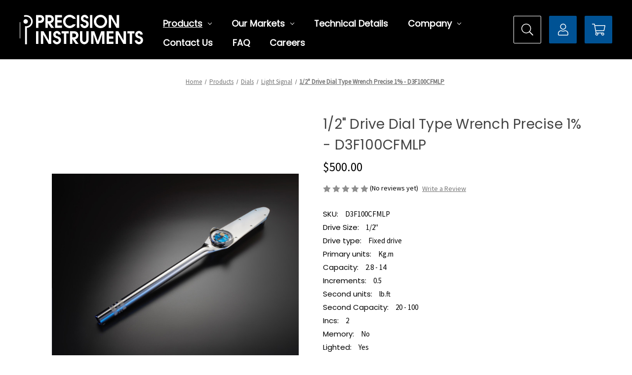

--- FILE ---
content_type: text/html; charset=UTF-8
request_url: https://www.torqwrench.com/light-signal/1-2-drive-dial-type-wrench-precise-1-d3f100cfmlp/
body_size: 14583
content:


<!DOCTYPE html>
<html class="no-js" lang="en">
    <head>
        <title>Precision Instruments | 1/2&quot; Drive Dial Type Wrench - D3F100CFMLP</title>
        <link rel="dns-prefetch preconnect" href="https://cdn11.bigcommerce.com/s-3yyu5ervo9" crossorigin><link rel="dns-prefetch preconnect" href="https://fonts.googleapis.com/" crossorigin><link rel="dns-prefetch preconnect" href="https://fonts.gstatic.com/" crossorigin>
        <meta property="product:price:amount" content="500" /><meta property="product:price:currency" content="USD" /><meta property="og:url" content="https://www.torqwrench.com/light-signal/1-2-drive-dial-type-wrench-precise-1-d3f100cfmlp/" /><meta property="og:site_name" content="Precision Instruments" /><meta name="description" content="The  1/2&quot; Drive Dial Type Wrench - D3F100CFMLP provides an excellent solution for many applications. The wide range of scales makes selecting the appropriate tool easy. Shop drive dial type wrenches now!"><link rel='canonical' href='https://torqwrench.com/light-signal/1-2-drive-dial-type-wrench-precise-1-d3f100cfmlp/' /><meta name='platform' content='bigcommerce.stencil' /><meta property="og:type" content="product" />
<meta property="og:title" content="1/2&quot; Drive Dial Type Wrench Precise 1% - D3F100CFMLP" />
<meta property="og:description" content="The  1/2&quot; Drive Dial Type Wrench - D3F100CFMLP provides an excellent solution for many applications. The wide range of scales makes selecting the appropriate tool easy. Shop drive dial type wrenches now!" />
<meta property="og:image" content="https://cdn11.bigcommerce.com/s-3yyu5ervo9/products/368/images/870/D3F250FM__26239.1626205266.386.513.jpg?c=1" />
<meta property="og:availability" content="instock" />
<meta property="pinterest:richpins" content="enabled" />
        
         

        <link href="https://cdn11.bigcommerce.com/s-3yyu5ervo9/product_images/PI_Favicon_32x32.png" rel="shortcut icon">
        <meta name="viewport" content="width=device-width, initial-scale=1">

        <script>
            document.documentElement.className = document.documentElement.className.replace('no-js', 'js');
        </script>

        <script>
    function browserSupportsAllFeatures() {
        return window.Promise
            && window.fetch
            && window.URL
            && window.URLSearchParams
            && window.WeakMap
            // object-fit support
            && ('objectFit' in document.documentElement.style);
    }

    function loadScript(src) {
        var js = document.createElement('script');
        js.src = src;
        js.onerror = function () {
            console.error('Failed to load polyfill script ' + src);
        };
        document.head.appendChild(js);
    }

    if (!browserSupportsAllFeatures()) {
        loadScript('https://cdn11.bigcommerce.com/s-3yyu5ervo9/stencil/411f04e0-ac85-013a-68d2-5adb9ebbdc74/e/716a4ca0-6157-013c-7403-5e00b6327692/dist/theme-bundle.polyfills.js');
    }
</script>

        <script>
            window.lazySizesConfig = window.lazySizesConfig || {};
            window.lazySizesConfig.loadMode = 1;
        </script>
        <script async src="https://cdn11.bigcommerce.com/s-3yyu5ervo9/stencil/411f04e0-ac85-013a-68d2-5adb9ebbdc74/e/716a4ca0-6157-013c-7403-5e00b6327692/dist/theme-bundle.head_async.js"></script>

        <script src="https://ajax.googleapis.com/ajax/libs/webfont/1.6.26/webfont.js"></script>

        <script>
            WebFont.load({
                custom: {
                    families: ['Karla', 'Roboto', 'Source Sans Pro']
                },
                classes: false
            });
        </script>

        <link href="https://fonts.googleapis.com/css?family=Montserrat:700,500%7CSource%20Sans%20Pro:400%7CPoppins:400&display=swap" rel="stylesheet">
        <link data-stencil-stylesheet href="https://cdn11.bigcommerce.com/s-3yyu5ervo9/stencil/411f04e0-ac85-013a-68d2-5adb9ebbdc74/e/716a4ca0-6157-013c-7403-5e00b6327692/css/theme-dc72bf30-3309-013c-21ff-7ea801a63dfd.css" rel="stylesheet">

        <!-- Start Tracking Code for analytics_googleanalytics4 -->

<script data-cfasync="false" src="https://cdn11.bigcommerce.com/shared/js/google_analytics4_bodl_subscribers-358423becf5d870b8b603a81de597c10f6bc7699.js" integrity="sha256-gtOfJ3Avc1pEE/hx6SKj/96cca7JvfqllWA9FTQJyfI=" crossorigin="anonymous"></script>
<script data-cfasync="false">
  (function () {
    window.dataLayer = window.dataLayer || [];

    function gtag(){
        dataLayer.push(arguments);
    }

    function initGA4(event) {
         function setupGtag() {
            function configureGtag() {
                gtag('js', new Date());
                gtag('set', 'developer_id.dMjk3Nj', true);
                gtag('config', 'G-CBTETDJT3T');
            }

            var script = document.createElement('script');

            script.src = 'https://www.googletagmanager.com/gtag/js?id=G-CBTETDJT3T';
            script.async = true;
            script.onload = configureGtag;

            document.head.appendChild(script);
        }

        setupGtag();

        if (typeof subscribeOnBodlEvents === 'function') {
            subscribeOnBodlEvents('G-CBTETDJT3T', false);
        }

        window.removeEventListener(event.type, initGA4);
    }

    

    var eventName = document.readyState === 'complete' ? 'consentScriptsLoaded' : 'DOMContentLoaded';
    window.addEventListener(eventName, initGA4, false);
  })()
</script>

<!-- End Tracking Code for analytics_googleanalytics4 -->


<script type="text/javascript" src="https://checkout-sdk.bigcommerce.com/v1/loader.js" defer ></script>
<script src="https://www.google.com/recaptcha/api.js" async defer></script>
<script type="text/javascript">
var BCData = {"product_attributes":{"sku":"D3F100CFMLP","upc":null,"mpn":null,"gtin":null,"weight":null,"base":true,"image":null,"price":{"without_tax":{"formatted":"$500.00","value":500,"currency":"USD"},"tax_label":"Tax"},"stock":null,"instock":true,"stock_message":null,"purchasable":true,"purchasing_message":null,"call_for_price_message":null}};
</script>
<!-- Global site tag (gtag.js) - Google Analytics -->
<script async src="https://www.googletagmanager.com/gtag/js?id=G-CBTETDJT3T"></script>
<script>
  window.dataLayer = window.dataLayer || [];
  function gtag(){dataLayer.push(arguments);}
  gtag('js', new Date());

  gtag('config', 'G-CBTETDJT3T');
  gtag('config', 'AW-1071983866'); // adwords
</script>
 <script data-cfasync="false" src="https://microapps.bigcommerce.com/bodl-events/1.9.4/index.js" integrity="sha256-Y0tDj1qsyiKBRibKllwV0ZJ1aFlGYaHHGl/oUFoXJ7Y=" nonce="" crossorigin="anonymous"></script>
 <script data-cfasync="false" nonce="">

 (function() {
    function decodeBase64(base64) {
       const text = atob(base64);
       const length = text.length;
       const bytes = new Uint8Array(length);
       for (let i = 0; i < length; i++) {
          bytes[i] = text.charCodeAt(i);
       }
       const decoder = new TextDecoder();
       return decoder.decode(bytes);
    }
    window.bodl = JSON.parse(decodeBase64("[base64]"));
 })()

 </script>

<script nonce="">
(function () {
    var xmlHttp = new XMLHttpRequest();

    xmlHttp.open('POST', 'https://bes.gcp.data.bigcommerce.com/nobot');
    xmlHttp.setRequestHeader('Content-Type', 'application/json');
    xmlHttp.send('{"store_id":"1001550571","timezone_offset":"-5.0","timestamp":"2026-01-15T19:05:55.77318500Z","visit_id":"88dae8e2-7a43-49b7-ad4d-eee1c1c0ae5e","channel_id":1}');
})();
</script>
 
    </head>
    <body>
        <svg data-src="https://cdn11.bigcommerce.com/s-3yyu5ervo9/stencil/411f04e0-ac85-013a-68d2-5adb9ebbdc74/e/716a4ca0-6157-013c-7403-5e00b6327692/img/icon-sprite.svg" class="icons-svg-sprite"></svg>

        <a href="#main-content" class="skip-to-main-link">Skip to main content</a>
<header class="header" role="banner">
    <a href="https://torqwrench.com/" class="header-logo__link">
    <div class="header-logo-image-container">
        <svg class="store_logo" aria-label="Precision Instruments">
            <title>Precision Instruments</title>
            <use xlink:href="#precision_logo" />
        </svg>
    </div>
</a>    <div class="navPages-container" id="menu" data-menu>
        <nav class="navPages">
    <!-- Not using this -->
    <div id="nav-menu-quick-search" class="navPages-quickSearch">
        <div class="container">
    <form class="form" onsubmit="return false" data-url="/search.php" data-quick-search-form>
        <fieldset class="form-fieldset">
            <div class="form-field">
                <svg class="search-icon--quicksearch" aria-label="Search">
                    <use xlink:href="#search-icon--color" />
                </svg>
                <label class="is-srOnly" for="nav-menu-quick-search">Search</label>
                <input class="form-input" data-search-quick name="nav-menu-quick-search" id="nav-menu-quick-search"
                    data-error-message="Search field cannot be empty."
                    placeholder="Search Precision Instruments" autocomplete="off">
            </div>
        </fieldset>
    </form>
</div>    </div>
    <ul class="navPages-list">
        <li class="navPages-item">
            <a class="navPages-action has-subMenu activePage" href="https://www.torqwrench.com/products/"
    data-collapsible="navPages-24">
    Products
    <i class="icon navPages-action-moreIcon" aria-hidden="true">
        <svg>
            <use xlink:href="#icon-chevron-down" />
        </svg>
    </i>
</a>
<div class="navPage-subMenu" id="navPages-24" aria-hidden="true" tabindex="-1">
    <ul class="navPage-subMenu-list">
        <li class="navPage-subMenu-item">
            <a class="navPage-subMenu-action navPages-action" href="https://www.torqwrench.com/products/"
                aria-label="All Products">
                All Products
            </a>
        </li>
        <li class="navPage-subMenu-item">
            <a class="navPage-subMenu-action navPages-action" href="https://www.torqwrench.com/products/split-beam-clicks/"
                aria-label="Split-beam Clicks">
                Split-beam Clicks
            </a>
        </li>
        <li class="navPage-subMenu-item">
            <a class="navPage-subMenu-action navPages-action" href="https://www.torqwrench.com/products/micrometer-clicks/"
                aria-label="Micrometer Clicks">
                Micrometer Clicks
            </a>
        </li>
        <li class="navPage-subMenu-item">
            <a class="navPage-subMenu-action navPages-action has-subMenu activePage"
                href="https://www.torqwrench.com/products/dials/" aria-label="Dials">
                Dials
            </a>
        </li>
        <li class="navPage-subMenu-item">
            <a class="navPage-subMenu-action navPages-action" href="https://www.torqwrench.com/products/multiplier-driven-indicators/"
                aria-label="Multiplier-Driven Indicators">
                Multiplier-Driven Indicators
            </a>
        </li>
        <li class="navPage-subMenu-item">
            <a class="navPage-subMenu-action navPages-action has-subMenu"
                href="https://www.torqwrench.com/products/drivers/" aria-label="Drivers">
                Drivers
            </a>
        </li>
        <li class="navPage-subMenu-item">
            <a class="navPage-subMenu-action navPages-action" href="https://www.torqwrench.com/products/torque-comparator/"
                aria-label="Torque Comparator">
                Torque Comparator
            </a>
        </li>
        <li class="navPage-subMenu-item">
            <a class="navPage-subMenu-action navPages-action" href="https://www.torqwrench.com/products/tool-services-rga/"
                aria-label="Tool Services (RGA)">
                Tool Services (RGA)
            </a>
        </li>
        <li class="navPage-subMenu-item">
            <a class="navPage-subMenu-action navPages-action has-subMenu"
                href="https://www.torqwrench.com/products/service-parts/" aria-label="Service Parts">
                Service Parts
            </a>
        </li>
    </ul>
</div>
        </li>
        <!-- Snippet for adding in dropdowns for the web pages -->
        <li class="navPages-item navPages-item-page">
            <a class="navPages-action has-subMenu" href="https://www.torqwrench.com/our-markets/"
                data-collapsible="navPages-OurMarkets">
                Our Markets <i class="icon navPages-action-moreIcon" aria-hidden="true"><svg>
                        <use xlink:href="#icon-chevron-down" />
                    </svg></i>
            </a>
            <div class="navPage-subMenu" id="navPages-OurMarkets" aria-hidden="true"
                tabindex="-1">
                <ul class="navPage-subMenu-list">
                    <li class="navPage-subMenu-item-parent">
                        <a class="navPage-subMenu-action navPages-action navPages-action-depth-max"
                            href="https://www.torqwrench.com/our-markets/">Our Markets</a>
                    </li>
                    <li class="navPage-subMenu-item-child">
                        <a class="navPage-subMenu-action navPages-action"
                            href="https://www.torqwrench.com/passenger-duty-vehicle/">Passenger Duty Vehicle </a>
                    </li>
                    <li class="navPage-subMenu-item-child">
                        <a class="navPage-subMenu-action navPages-action"
                            href="https://www.torqwrench.com/general-industrial-maintenance/">General Industrial</a>
                    </li>
                    <li class="navPage-subMenu-item-child">
                        <a class="navPage-subMenu-action navPages-action"
                            href="https://www.torqwrench.com/heavy-duty-industrial-bolting/">Heavy Duty Industrial Bolting </a>
                    </li>
                    <li class="navPage-subMenu-item-child">
                        <a class="navPage-subMenu-action navPages-action"
                            href="https://www.torqwrench.com/quality-control-testing/">Quality Control / Testing </a>
                    </li>
                    <li class="navPage-subMenu-item-child">
                        <a class="navPage-subMenu-action navPages-action"
                            href="https://www.torqwrench.com/airplane-maintenance/">Airplane Maintenance </a>
                    </li>
                    <li class="navPage-subMenu-item-child">
                        <a class="navPage-subMenu-action navPages-action"
                            href="https://www.torqwrench.com/bottling-industry/">Bottling Industry </a>
                    </li>
                    <li class="navPage-subMenu-item-child">
                        <a class="navPage-subMenu-action navPages-action"
                            href="https://www.torqwrench.com/common-metric-sizes/">Common Metric Sizes </a>
                    </li>
                    <li class="navPage-subMenu-item-child">
                        <a class="navPage-subMenu-action navPages-action"
                            href="https://www.torqwrench.com/preset-environments/">Preset Environments </a>
                    </li>
                </ul>
            </div>
        </li>
        <li class="navPages-item navPages-item-page">
            <a class="navPages-action" href="https://www.torqwrench.com/technical-details/">Technical Details</a>
        </li>
        <li class="navPages-item navPages-item-page">
            <a class="navPages-action has-subMenu" href="https://www.torqwrench.com/company/"
                data-collapsible="navPages-Company">
                Company <i class="icon navPages-action-moreIcon" aria-hidden="true"><svg>
                        <use xlink:href="#icon-chevron-down" />
                    </svg></i>
            </a>
            <div class="navPage-subMenu" id="navPages-Company" aria-hidden="true"
                tabindex="-1">
                <ul class="navPage-subMenu-list">
                    <li class="navPage-subMenu-item-parent">
                        <a class="navPage-subMenu-action navPages-action navPages-action-depth-max"
                            href="https://www.torqwrench.com/company/">Company</a>
                    </li>
                    <li class="navPage-subMenu-item-child">
                        <a class="navPage-subMenu-action navPages-action"
                            href="https://www.torqwrench.com/warranty-statement/">Warranty Statement</a>
                    </li>
                    <li class="navPage-subMenu-item-child">
                        <a class="navPage-subMenu-action navPages-action"
                            href="https://www.torqwrench.com/terms-and-conditions/">Terms and Conditions</a>
                    </li>
                    <li class="navPage-subMenu-item-child">
                        <a class="navPage-subMenu-action navPages-action"
                            href="https://www.torqwrench.com/shipping-returns/">Shipping &amp; Returns</a>
                    </li>
                </ul>
            </div>
        </li>
        <li class="navPages-item navPages-item-page">
            <a class="navPages-action" href="https://www.torqwrench.com/contact-us/">Contact Us</a>
        </li>
        <li class="navPages-item navPages-item-page">
            <a class="navPages-action" href="https://www.torqwrench.com/faq/">FAQ</a>
        </li>
        <li class="navPages-item navPages-item-page">
            <a class="navPages-action" href="https://precisioninstruments.prevueaps.com/jobs/">Careers</a>
        </li>
    </ul>
</nav>    </div>
    <nav class="navUser">
        <div class="navUser-logo-mobile">
        <a href="https://torqwrench.com/" class="header-logo__link">
    <div class="header-logo-image-container">
        <svg class="store_logo" aria-label="Precision Instruments">
            <title>Precision Instruments</title>
            <use xlink:href="#precision_logo" />
        </svg>
    </div>
</a>    </div>
    <ul class="navUser-section navUser-section--alt">
        <li class="navUser-item">
            <a class="navUser-action navUser-item--compare" href="/compare" data-compare-nav
                aria-label="Compare">
                Compare <span class="countPill countPill--positive countPill--alt"></span>
            </a>
        </li>
        <li class="navUser-item">
            <!-- Button for quicksearch -->
            <button class="navUser-action navUser-action--quickSearch" type="button" id="quick-search-expand"
                data-search="quickSearch" aria-controls="quickSearch" aria-label="Search">
                <svg class="search-icon" aria-label="Search">
                    <use xlink:href="#search-icon" />
                </svg>
                <svg class="close-icon" aria-label="Close">
                    <use xlink:href="#close-icon" />
                </svg>
            </button>
        </li>
        <li class="navUser-item navUser-item--account">
            <a class="navUser-action" href="/login.php" aria-label="Sign in">
                <svg class="login-icon" aria-label="Login">
                    <use xlink:href="#login-icon" />
                </svg>
            </a>
        </li>
        <li class="navUser-item navUser-item--cart">
            <a class="navUser-action" data-cart-preview data-dropdown="cart-preview-dropdown" data-options="align:right"
                href="/cart.php" aria-label="Cart with 0 items">
                <svg class="cart-icon" aria-label="Cart">
                    <use xlink:href="#cart-icon" />
                </svg>
                <span class="visually-hidden navUser-item-cartLabel">Cart</span>
                <span class="countPill cart-quantity"></span>
            </a>

            <div class="dropdown-menu" id="cart-preview-dropdown" data-dropdown-content aria-hidden="true"></div>
        </li>
        <li class="navUser-item">
            <a href="#" class="mobileMenu-toggle" data-mobile-menu-toggle="menu">
                <span class="mobileMenu-toggleIcon">Toggle menu</span>
            </a>
        </li>
    </ul>
    <div class="dropdown dropdown--quickSearch" id="quickSearch" aria-hidden="true" data-prevent-quick-search-close>
        <div class="container">
    <form class="form" onsubmit="return false" data-url="/search.php" data-quick-search-form>
        <fieldset class="form-fieldset">
            <div class="form-field">
                <svg class="search-icon--quicksearch" aria-label="Search">
                    <use xlink:href="#search-icon--color" />
                </svg>
                <label class="is-srOnly" for="nav-quick-search">Search</label>
                <input class="form-input" data-search-quick name="nav-quick-search" id="nav-quick-search"
                    data-error-message="Search field cannot be empty."
                    placeholder="Search Precision Instruments" autocomplete="off">
            </div>
        </fieldset>
    </form>
</div>    </div>
</nav></header>
<div data-content-region="header_bottom--global"></div>
<div data-content-region="header_bottom"></div>        <main class="body product" id='main-content' role='main' data-currency-code="USD">
     
    <div class="container">
        
    <nav aria-label="Breadcrumb">
    <ol class="breadcrumbs" itemscope itemtype="http://schema.org/BreadcrumbList">
                <li class="breadcrumb " itemprop="itemListElement" itemscope itemtype="http://schema.org/ListItem">
                    <a class="breadcrumb-label"
                       itemprop="item"
                       href="https://torqwrench.com/"
                       
                    >
                        <span itemprop="name">Home</span>
                    </a>
                    <meta itemprop="position" content="1" />
                </li>
                <li class="breadcrumb " itemprop="itemListElement" itemscope itemtype="http://schema.org/ListItem">
                    <a class="breadcrumb-label"
                       itemprop="item"
                       href="https://torqwrench.com/products/"
                       
                    >
                        <span itemprop="name">Products</span>
                    </a>
                    <meta itemprop="position" content="2" />
                </li>
                <li class="breadcrumb " itemprop="itemListElement" itemscope itemtype="http://schema.org/ListItem">
                    <a class="breadcrumb-label"
                       itemprop="item"
                       href="https://torqwrench.com/products/dials/"
                       
                    >
                        <span itemprop="name">Dials</span>
                    </a>
                    <meta itemprop="position" content="3" />
                </li>
                <li class="breadcrumb " itemprop="itemListElement" itemscope itemtype="http://schema.org/ListItem">
                    <a class="breadcrumb-label"
                       itemprop="item"
                       href="https://torqwrench.com/products/dials/light-signal/"
                       
                    >
                        <span itemprop="name">Light Signal</span>
                    </a>
                    <meta itemprop="position" content="4" />
                </li>
                <li class="breadcrumb is-active" itemprop="itemListElement" itemscope itemtype="http://schema.org/ListItem">
                    <a class="breadcrumb-label"
                       itemprop="item"
                       href="https://torqwrench.com/light-signal/1-2-drive-dial-type-wrench-precise-1-d3f100cfmlp/"
                       aria-current="page"
                    >
                        <span itemprop="name">1/2&quot; Drive Dial Type Wrench Precise 1% - D3F100CFMLP</span>
                    </a>
                    <meta itemprop="position" content="5" />
                </li>
    </ol>
</nav>


    <div itemscope itemtype="http://schema.org/Product">
        <div class="productView" >

    <section class="productView-images" data-image-gallery>
        <figure class="productView-image"
                data-image-gallery-main
                data-zoom-image="https://cdn11.bigcommerce.com/s-3yyu5ervo9/images/stencil/1280x1280/products/368/870/D3F250FM__26239.1626205266.jpg?c=1"
                >
            <div class="productView-img-container">
                    <a href="https://cdn11.bigcommerce.com/s-3yyu5ervo9/images/stencil/1280x1280/products/368/870/D3F250FM__26239.1626205266.jpg?c=1"
                        target="_blank" itemprop="image">
                <img src="https://cdn11.bigcommerce.com/s-3yyu5ervo9/images/stencil/500x659/products/368/870/D3F250FM__26239.1626205266.jpg?c=1" alt="1/2&quot; Drive Dial Type Wrench Precise 1% - D3F100CFMLP" title="1/2&quot; Drive Dial Type Wrench Precise 1% - D3F100CFMLP" data-sizes="auto"
    srcset="https://cdn11.bigcommerce.com/s-3yyu5ervo9/images/stencil/80w/products/368/870/D3F250FM__26239.1626205266.jpg?c=1"
data-srcset="https://cdn11.bigcommerce.com/s-3yyu5ervo9/images/stencil/80w/products/368/870/D3F250FM__26239.1626205266.jpg?c=1 80w, https://cdn11.bigcommerce.com/s-3yyu5ervo9/images/stencil/160w/products/368/870/D3F250FM__26239.1626205266.jpg?c=1 160w, https://cdn11.bigcommerce.com/s-3yyu5ervo9/images/stencil/320w/products/368/870/D3F250FM__26239.1626205266.jpg?c=1 320w, https://cdn11.bigcommerce.com/s-3yyu5ervo9/images/stencil/640w/products/368/870/D3F250FM__26239.1626205266.jpg?c=1 640w, https://cdn11.bigcommerce.com/s-3yyu5ervo9/images/stencil/960w/products/368/870/D3F250FM__26239.1626205266.jpg?c=1 960w, https://cdn11.bigcommerce.com/s-3yyu5ervo9/images/stencil/1280w/products/368/870/D3F250FM__26239.1626205266.jpg?c=1 1280w, https://cdn11.bigcommerce.com/s-3yyu5ervo9/images/stencil/1920w/products/368/870/D3F250FM__26239.1626205266.jpg?c=1 1920w, https://cdn11.bigcommerce.com/s-3yyu5ervo9/images/stencil/2560w/products/368/870/D3F250FM__26239.1626205266.jpg?c=1 2560w"

class="lazyload productView-image--default"

data-main-image />
                    </a>
            </div>
        </figure>
        <ul class="productView-thumbnails">
                <li class="productView-thumbnail">
                    <a
                        class="productView-thumbnail-link"
                        href="https://cdn11.bigcommerce.com/s-3yyu5ervo9/images/stencil/1280x1280/products/368/870/D3F250FM__26239.1626205266.jpg?c=1"
                        data-image-gallery-item
                        data-image-gallery-new-image-url="https://cdn11.bigcommerce.com/s-3yyu5ervo9/images/stencil/500x659/products/368/870/D3F250FM__26239.1626205266.jpg?c=1"
                        data-image-gallery-new-image-srcset="https://cdn11.bigcommerce.com/s-3yyu5ervo9/images/stencil/80w/products/368/870/D3F250FM__26239.1626205266.jpg?c=1 80w, https://cdn11.bigcommerce.com/s-3yyu5ervo9/images/stencil/160w/products/368/870/D3F250FM__26239.1626205266.jpg?c=1 160w, https://cdn11.bigcommerce.com/s-3yyu5ervo9/images/stencil/320w/products/368/870/D3F250FM__26239.1626205266.jpg?c=1 320w, https://cdn11.bigcommerce.com/s-3yyu5ervo9/images/stencil/640w/products/368/870/D3F250FM__26239.1626205266.jpg?c=1 640w, https://cdn11.bigcommerce.com/s-3yyu5ervo9/images/stencil/960w/products/368/870/D3F250FM__26239.1626205266.jpg?c=1 960w, https://cdn11.bigcommerce.com/s-3yyu5ervo9/images/stencil/1280w/products/368/870/D3F250FM__26239.1626205266.jpg?c=1 1280w, https://cdn11.bigcommerce.com/s-3yyu5ervo9/images/stencil/1920w/products/368/870/D3F250FM__26239.1626205266.jpg?c=1 1920w, https://cdn11.bigcommerce.com/s-3yyu5ervo9/images/stencil/2560w/products/368/870/D3F250FM__26239.1626205266.jpg?c=1 2560w"
                        data-image-gallery-zoom-image-url="https://cdn11.bigcommerce.com/s-3yyu5ervo9/images/stencil/1280x1280/products/368/870/D3F250FM__26239.1626205266.jpg?c=1"
                    >
                    <img src="https://cdn11.bigcommerce.com/s-3yyu5ervo9/images/stencil/50x50/products/368/870/D3F250FM__26239.1626205266.jpg?c=1" alt="1/2&quot; Drive Dial Type Wrench Precise 1% - D3F100CFMLP" title="1/2&quot; Drive Dial Type Wrench Precise 1% - D3F100CFMLP" data-sizes="auto"
    srcset="https://cdn11.bigcommerce.com/s-3yyu5ervo9/images/stencil/80w/products/368/870/D3F250FM__26239.1626205266.jpg?c=1"
data-srcset="https://cdn11.bigcommerce.com/s-3yyu5ervo9/images/stencil/80w/products/368/870/D3F250FM__26239.1626205266.jpg?c=1 80w, https://cdn11.bigcommerce.com/s-3yyu5ervo9/images/stencil/160w/products/368/870/D3F250FM__26239.1626205266.jpg?c=1 160w, https://cdn11.bigcommerce.com/s-3yyu5ervo9/images/stencil/320w/products/368/870/D3F250FM__26239.1626205266.jpg?c=1 320w, https://cdn11.bigcommerce.com/s-3yyu5ervo9/images/stencil/640w/products/368/870/D3F250FM__26239.1626205266.jpg?c=1 640w, https://cdn11.bigcommerce.com/s-3yyu5ervo9/images/stencil/960w/products/368/870/D3F250FM__26239.1626205266.jpg?c=1 960w, https://cdn11.bigcommerce.com/s-3yyu5ervo9/images/stencil/1280w/products/368/870/D3F250FM__26239.1626205266.jpg?c=1 1280w, https://cdn11.bigcommerce.com/s-3yyu5ervo9/images/stencil/1920w/products/368/870/D3F250FM__26239.1626205266.jpg?c=1 1920w, https://cdn11.bigcommerce.com/s-3yyu5ervo9/images/stencil/2560w/products/368/870/D3F250FM__26239.1626205266.jpg?c=1 2560w"

class="lazyload"

 />
                    </a>
                </li>
        </ul>
    </section>

    <section class="productView-details product-data">
        <div class="productView-product">
            <h1 class="productView-title" itemprop="name">1/2&quot; Drive Dial Type Wrench Precise 1% - D3F100CFMLP</h1>
            <div class="productView-price">
                    
        <div class="price-section price-section--withoutTax rrp-price--withoutTax" style="display: none;">
            MSRP:
            <span data-product-rrp-price-without-tax class="price price--rrp"> 
                
            </span>
        </div>
        <div class="price-section price-section--withoutTax non-sale-price--withoutTax" style="display: none;">
            Was:
            <span data-product-non-sale-price-without-tax class="price price--non-sale">
                
            </span>
        </div>
        <div class="price-section price-section--withoutTax" itemprop="offers" itemscope itemtype="http://schema.org/Offer">
            <span class="price-label" >
                
            </span>
            <span class="price-now-label" style="display: none;">
                Now:
            </span>
            <span data-product-price-without-tax class="price price--withoutTax">$500.00</span>
                <meta itemprop="availability" itemtype="http://schema.org/ItemAvailability"
                    content="http://schema.org/InStock">
                <meta itemprop="itemCondition" itemtype="http://schema.org/OfferItemCondition" content="http://schema.org/Condition">
                <meta itemprop="priceCurrency" content="USD">
                <meta itemprop="url" content="https://www.torqwrench.com/light-signal/1-2-drive-dial-type-wrench-precise-1-d3f100cfmlp/">
                <div itemprop="priceSpecification" itemscope itemtype="http://schema.org/PriceSpecification">
                    <meta itemprop="price" content="500">
                    <meta itemprop="priceCurrency" content="USD">
                    <meta itemprop="valueAddedTaxIncluded" content="false">
                </div>
        </div>
         <div class="price-section price-section--saving price" style="display: none;">
                <span class="price">(You save</span>
                <span data-product-price-saved class="price price--saving">
                    
                </span>
                <span class="price">)</span>
         </div>
            </div>
            <div data-content-region="product_below_price"></div>
            <div class="productView-rating">
                        <span role="img"
      aria-label="Product rating is 0 of 5"
>
            <span class="icon icon--ratingEmpty">
                <svg>
                    <use xlink:href="#icon-star" />
                </svg>
            </span>
            <span class="icon icon--ratingEmpty">
                <svg>
                    <use xlink:href="#icon-star" />
                </svg>
            </span>
            <span class="icon icon--ratingEmpty">
                <svg>
                    <use xlink:href="#icon-star" />
                </svg>
            </span>
            <span class="icon icon--ratingEmpty">
                <svg>
                    <use xlink:href="#icon-star" />
                </svg>
            </span>
            <span class="icon icon--ratingEmpty">
                <svg>
                    <use xlink:href="#icon-star" />
                </svg>
            </span>
</span>
                        <span>(No reviews yet)</span>
                    <a href="https://www.torqwrench.com/light-signal/1-2-drive-dial-type-wrench-precise-1-d3f100cfmlp/"
                       class="productView-reviewLink productView-reviewLink--new"
                       data-reveal-id="modal-review-form"
                       role="button"
                    >
                       Write a Review
                    </a>
                    <div id="modal-review-form" class="modal" data-reveal>
    
    
    
    
    <div class="modal-header">
        <h2 class="modal-header-title">Write a Review</h2>
        <button class="modal-close"
        type="button"
        title="Close"
        
>
    <span class="aria-description--hidden">Close</span>
    <span aria-hidden="true">&#215;</span>
</button>
    </div>
    <div class="modal-body">
        <div class="writeReview-productDetails">
            <div class="writeReview-productImage-container">
                <img src="https://cdn11.bigcommerce.com/s-3yyu5ervo9/images/stencil/500x659/products/368/870/D3F250FM__26239.1626205266.jpg?c=1" alt="1/2&quot; Drive Dial Type Wrench Precise 1% - D3F100CFMLP" title="1/2&quot; Drive Dial Type Wrench Precise 1% - D3F100CFMLP" data-sizes="auto"
    srcset="https://cdn11.bigcommerce.com/s-3yyu5ervo9/images/stencil/80w/products/368/870/D3F250FM__26239.1626205266.jpg?c=1"
data-srcset="https://cdn11.bigcommerce.com/s-3yyu5ervo9/images/stencil/80w/products/368/870/D3F250FM__26239.1626205266.jpg?c=1 80w, https://cdn11.bigcommerce.com/s-3yyu5ervo9/images/stencil/160w/products/368/870/D3F250FM__26239.1626205266.jpg?c=1 160w, https://cdn11.bigcommerce.com/s-3yyu5ervo9/images/stencil/320w/products/368/870/D3F250FM__26239.1626205266.jpg?c=1 320w, https://cdn11.bigcommerce.com/s-3yyu5ervo9/images/stencil/640w/products/368/870/D3F250FM__26239.1626205266.jpg?c=1 640w, https://cdn11.bigcommerce.com/s-3yyu5ervo9/images/stencil/960w/products/368/870/D3F250FM__26239.1626205266.jpg?c=1 960w, https://cdn11.bigcommerce.com/s-3yyu5ervo9/images/stencil/1280w/products/368/870/D3F250FM__26239.1626205266.jpg?c=1 1280w, https://cdn11.bigcommerce.com/s-3yyu5ervo9/images/stencil/1920w/products/368/870/D3F250FM__26239.1626205266.jpg?c=1 1920w, https://cdn11.bigcommerce.com/s-3yyu5ervo9/images/stencil/2560w/products/368/870/D3F250FM__26239.1626205266.jpg?c=1 2560w"

class="lazyload"

 />
            </div>
            <h6 class="product-brand"></h6>
            <h5 class="product-title">1/2&quot; Drive Dial Type Wrench Precise 1% - D3F100CFMLP</h5>
        </div>
        <form class="form writeReview-form" action="/postreview.php" method="post">
            <fieldset class="form-fieldset">
                <div class="form-field">
                    <label class="form-label" for="rating-rate">Rating
                        <small>Required</small>
                    </label>
                    <!-- Stars -->
                    <!-- TODO: Review Stars need to be componentised, both for display and input -->
                    <select id="rating-rate" class="form-select" name="revrating" data-input aria-required="true">
                        <option value="">Select Rating</option>
                                <option value="1">1 star (worst)</option>
                                <option value="2">2 stars</option>
                                <option value="3">3 stars (average)</option>
                                <option value="4">4 stars</option>
                                <option value="5">5 stars (best)</option>
                    </select>
                </div>

                <!-- Name -->
                    <div class="form-field" id="revfromname" data-validation="" >
    <label class="form-label" for="revfromname_input">Name
        <small>Required</small>
    </label>
    <input type="text"
           name="revfromname"
           id="revfromname_input"
           class="form-input"
           data-label="Name"
           data-input
           aria-required="true"
           
           
           
           
    >
</div>

                    <!-- Email -->
                        <div class="form-field" id="email" data-validation="" >
    <label class="form-label" for="email_input">Email
        <small>Required</small>
    </label>
    <input type="text"
           name="email"
           id="email_input"
           class="form-input"
           data-label="Email"
           data-input
           aria-required="true"
           
           
           
           
    >
</div>

                <!-- Review Subject -->
                <div class="form-field" id="revtitle" data-validation="" >
    <label class="form-label" for="revtitle_input">Review Subject
        <small>Required</small>
    </label>
    <input type="text"
           name="revtitle"
           id="revtitle_input"
           class="form-input"
           data-label="Review Subject"
           data-input
           aria-required="true"
           
           
           
           
    >
</div>

                <!-- Comments -->
                <div class="form-field" id="revtext" data-validation="">
    <label class="form-label" for="revtext_input">Comments
            <small>Required</small>
    </label>
    <textarea name="revtext"
              id="revtext_input"
              data-label="Comments"
              rows=""
              aria-required="true"
              data-input
              class="form-input"
              
    >
        
    </textarea>
</div>

                <div class="g-recaptcha" data-sitekey="6LcjX0sbAAAAACp92-MNpx66FT4pbIWh-FTDmkkz"></div><br/>

                <div class="form-field">
                    <input type="submit" class="button button--primary"
                           value="Submit Review">
                </div>
                <input type="hidden" name="product_id" value="368">
                <input type="hidden" name="action" value="post_review">
                
            </fieldset>
        </form>
    </div>
</div>
            </div>
            
            <dl class="productView-info">
                <dt class="productView-info-name sku-label">SKU:</dt>
                <dd class="productView-info-value" data-product-sku itemprop="sku">D3F100CFMLP</dd>
                <dt class="productView-info-name upc-label" style="display: none;">UPC:</dt>
                <dd class="productView-info-value" data-product-upc></dd>
                    
                    

                    <div class="productView-info-bulkPricing">
                                            </div>


                        <dt class="productView-info-name">Drive Size:</dt>
                        <dd class="productView-info-value">1/2"</dd>

                        <dt class="productView-info-name">Drive type:</dt>
                        <dd class="productView-info-value">Fixed drive</dd>

                        <dt class="productView-info-name">Primary units:</dt>
                        <dd class="productView-info-value">Kg.m</dd>
                        <dt class="productView-info-name">Capacity: </dt>
                        <dd class="productView-info-value">2.8 -       14         </dd>



                        <dt class="productView-info-name">Increments:</dt>
                        <dd class="productView-info-value">0.5</dd>

                        <dt class="productView-info-name">Second units:</dt>
                        <dd class="productView-info-value">lb.ft</dd>
                        <dt class="productView-info-name">Second Capacity: </dt>
                        <dd class="productView-info-value">20 -           100     </dd>



                        <dt class="productView-info-name">Incs:</dt>
                        <dd class="productView-info-value">2</dd>

                        <dt class="productView-info-name">Memory:</dt>
                        <dd class="productView-info-value">No</dd>

                        <dt class="productView-info-name">Lighted:</dt>
                        <dd class="productView-info-value">Yes</dd>

                        <dt class="productView-info-name">Precise:</dt>
                        <dd class="productView-info-value">Yes</dd>
            </dl>
        </div>
    </section>

    <section class="productView-details product-options">
        <div class="productView-options">
            <form class="form" method="post" action="https://torqwrench.com/cart.php" enctype="multipart/form-data"
                  data-cart-item-add>
                <input type="hidden" name="action" value="add">
                <input type="hidden" name="product_id" value="368"/>
                <div data-product-option-change style="display:none;">
                    
                        <div class="form-field" data-product-attribute="set-select">
    <label class="form-label form-label--alternate form-label--inlineSmall" for="attribute_select_1152">
        Would you like a Calibration Certificate? (additional $20):

        <small>
    Optional
</small>
    </label>

    <select class="form-select form-select--small" name="attribute[1152]" id="attribute_select_1152" >
        <option value="">Choose Options</option>
            <option data-product-attribute-value="102" value="102" >Yes</option>
            <option data-product-attribute-value="103" value="103" >No</option>
    </select>
</div>

                </div>
                <div class="form-field form-field--stock u-hiddenVisually">
                    <label class="form-label form-label--alternate">
                        Current Stock:
                        <span data-product-stock></span>
                    </label>
                </div>
                <div id="add-to-cart-wrapper" >
        <div class="form-field form-field--increments">
            <label class="form-label form-label--alternate"
                   for="qty[]">Quantity:</label>
                <div class="form-increment" data-quantity-change>
                    <button class="button button--icon" data-action="dec">
                        <span class="is-srOnly">Decrease Quantity:</span>
                        <i class="icon" aria-hidden="true">
                            <svg>
                                <use xlink:href="#icon-keyboard-arrow-down"/>
                            </svg>
                        </i>
                    </button>
                    <input class="form-input form-input--incrementTotal"
                           id="qty[]"
                           name="qty[]"
                           type="tel"
                           value="1"
                           data-quantity-min="0"
                           data-quantity-max="0"
                           min="1"
                           pattern="[0-9]*"
                           aria-live="polite">
                    <button class="button button--icon" data-action="inc">
                        <span class="is-srOnly">Increase Quantity:</span>
                        <i class="icon" aria-hidden="true">
                            <svg>
                                <use xlink:href="#icon-keyboard-arrow-up"/>
                            </svg>
                        </i>
                    </button>
                </div>
        </div>

    <div class="alertBox productAttributes-message" style="display:none">
        <div class="alertBox-column alertBox-icon">
            <icon glyph="ic-success" class="icon" aria-hidden="true"><svg xmlns="http://www.w3.org/2000/svg" width="24" height="24" viewBox="0 0 24 24"><path d="M12 2C6.48 2 2 6.48 2 12s4.48 10 10 10 10-4.48 10-10S17.52 2 12 2zm1 15h-2v-2h2v2zm0-4h-2V7h2v6z"></path></svg></icon>
        </div>
        <p class="alertBox-column alertBox-message"></p>
    </div>
        <div class="form-action">
            <input
                    id="form-action-addToCart"
                    data-wait-message="Adding to cart…"
                    class="button button--primary"
                    type="submit"
                    value="Add to Cart"
            >
            <span class="product-status-message aria-description--hidden">Adding to cart… The item has been added</span>
        </div>
</div>
            </form>
                <form action="/wishlist.php?action&#x3D;add&amp;product_id&#x3D;368" class="form form-wishlist form-action" data-wishlist-add method="post">
    <a aria-controls="wishlist-dropdown"
       aria-expanded="false"
       class="button dropdown-menu-button"
       data-dropdown="wishlist-dropdown"
       href="#"
    >
        <span>Add to Wish List</span>
        <i aria-hidden="true" class="icon">
            <svg>
                <use xlink:href="#icon-chevron-down" />
            </svg>
        </i>
    </a>
    <ul aria-hidden="true" class="dropdown-menu" data-dropdown-content id="wishlist-dropdown">
        <li>
            <input class="button" type="submit" value="Add to My Wish List">
        </li>
        <li>
            <a data-wishlist class="button" href="/wishlist.php?action=addwishlist&product_id=368">Create New Wish List</a>
        </li>
    </ul>
</form>
        </div>
                <div class="addthis_toolbox addthis_32x32_style" addthis:url=""
         addthis:title="">
        <ul class="socialLinks">
                <li class="socialLinks-item socialLinks-item--facebook">
                    <a class="addthis_button_facebook socialLinks__link icon icon--facebook"
                       title="Facebook"
                       href="#"
                       
                    >
                        <span class="aria-description--hidden">Facebook</span>
                            <svg>
                                <use xlink:href="#icon-facebook"/>
                            </svg>
                    </a>
                </li>
                <li class="socialLinks-item socialLinks-item--email">
                    <a class="addthis_button_email socialLinks__link icon icon--email"
                       title="Email"
                       href="#"
                       
                    >
                        <span class="aria-description--hidden">Email</span>
                            <svg>
                                <use xlink:href="#icon-envelope"/>
                            </svg>
                    </a>
                </li>
                <li class="socialLinks-item socialLinks-item--print">
                    <a class="addthis_button_print socialLinks__link icon icon--print"
                       title="Print"
                       href="#"
                       
                    >
                        <span class="aria-description--hidden">Print</span>
                            <svg>
                                <use xlink:href="#icon-print"/>
                            </svg>
                    </a>
                </li>
                <li class="socialLinks-item socialLinks-item--twitter">
                    <a class="addthis_button_twitter socialLinks__link icon icon--twitter"
                       title="Twitter"
                       href="#"
                       
                    >
                        <span class="aria-description--hidden">Twitter</span>
                            <svg>
                                <use xlink:href="#icon-twitter"/>
                            </svg>
                    </a>
                </li>
                <li class="socialLinks-item socialLinks-item--pinterest">
                    <a class="addthis_button_pinterest socialLinks__link icon icon--pinterest"
                       title="Pinterest"
                       href="#"
                       
                    >
                        <span class="aria-description--hidden">Pinterest</span>
                            <svg>
                                <use xlink:href="#icon-pinterest"/>
                            </svg>
                                            </a>
                </li>
        </ul>
        <script type="text/javascript"
                defer src="//s7.addthis.com/js/300/addthis_widget.js#pubid=ra-4e94ed470ee51e32"></script>
        <script>
            window.addEventListener('DOMContentLoaded', function() {
                if (typeof(addthis) === "object") {
                    addthis.toolbox('.addthis_toolbox');
                }
            });
        </script>
    </div>
    </section>

    <article class="productView-description" itemprop="description">
            <ul class="tabs" data-tab>
        <li class="tab is-active">
            <a class="tab-title" href="#tab-description">Description</a>
        </li>
        <li class="tab ">
            <a class="tab-title" href="#tab-warranty">Product Resources</a>
        </li>
</ul>
<div class="tabs-contents">
        <div class="tab-content is-active" id="tab-description">
            <p><span>The Dial Type Wrench provides an excellent solution for many applications. The wide range of scales makes selecting the appropriate tool easy. Accurate to 1% of the reading from 20% of full scale to full scale clockwise and counterclockwise, the Dial Type Wrench is the most accurate torque wrench family. The Dial Type Wrench is the only wrench that is not affected by the hand-hold position on the wrench.</span></p>
<p>Square Drive Size: 1/2"<br />Length: 15-21/32"<br />Effective Length: 13"<br />Width: 2-3/4"<br />Overall Height: 2-23/32"<br />(w/light signal option): 2-25/32"<br />Weight: 2.54 LBS.<br />(w/plastic case): 3.75 LBS.<br />(w/light signal option): ADD .17 LBS.<br />Finish: Nickel / Chrome<br />Meets or Exceeds the following Specifications: <br />GGG-W-686C, ANSI B107.14M</p>
        </div>
        <div class="tab-content " id="tab-warranty">
            <p><a href="../../../../content/Warranty/Precision%20Instruments%20Warranty%20Statement.pdf">Product Warranty Statement</a></p> <p><a href="../../../../content/user_manual/dial/IN1202-PI.pdf">Dial User Manual</a></p><p><a href="../../../../content/customer_prints/Dial/D3F%20Series%20Customer%20Print.pdf">D3F Series Customer Print</a></p>
        </div>
       <div class="tab-content" id="tab-reviews">
                  </div>
</div>
    </article>
</div>

<div id="previewModal" class="modal modal--large" data-reveal>
    <button class="modal-close"
        type="button"
        title="Close"
        
>
    <span class="aria-description--hidden">Close</span>
    <span aria-hidden="true">&#215;</span>
</button>
    <div class="modal-content"></div>
    <div class="loadingOverlay"></div>
</div>

        <div data-content-region="product_below_content"></div>



        <ul class="tabs" data-tab role="tablist">
        <li class="tab is-active" role="presentation">
            <a class="tab-title" href="#tab-related" role="tab" tabindex="0" aria-selected="true" controls="tab-related">Related Products</a>
        </li>
</ul>

<div class="tabs-contents">
    <div role="tabpanel" aria-hidden="false" class="tab-content has-jsContent is-active" id="tab-related">
            <section class="productCarousel"
    data-list-name=""
    data-slick='{
        "dots": true,
        "infinite": false,
        "mobileFirst": true,
        "slidesToShow": 2,
        "slidesToScroll": 2,
        "slide": ".js-product-slide",
        "prevArrow": ".js-related-product-arrow.js-product-prev-arrow",
        "nextArrow": ".js-related-product-arrow.js-product-next-arrow",
        "responsive": [
            {
                "breakpoint": 800,
                "settings": {
                    "slidesToShow": 5,
                    "slidesToScroll": 5
                }
            },
            {
                "breakpoint": 550,
                "settings": {
                    "slidesToShow": 3,
                    "slidesToScroll": 3
                }
            }
        ]
    }'
    data-dots-labels='{
        "dotAriaLabel": "Slide number",
        "activeDotAriaLabel": "active"
    }'>
    <button aria-label="Go to slide [NUMBER] of 5" class="js-related-product-arrow js-product-prev-arrow slick-prev slick-arrow"></button>
    <div class="productCarousel-slide js-product-slide">
        <article
    class="card
    "
    data-test="card-401"
>
    <figure class="card-figure">
        <a href="https://www.torqwrench.com/standard/1-2-drive-dial-type-wrench-precise-1-d3f150fp/" 
           class="card-figure__link"
           aria-label="1/2&quot; Drive Dial Type Wrench Precise 1% - D3F150FP,$415.00
"
           
        >
            <div class="card-img-container">
                <img src="https://cdn11.bigcommerce.com/s-3yyu5ervo9/images/stencil/500x659/products/401/837/D3F250FM__84870.1626204134.jpg?c=1" alt="1/2&quot; Drive Dial Type Wrench Precise 1% - D3F150FP" title="1/2&quot; Drive Dial Type Wrench Precise 1% - D3F150FP" data-sizes="auto"
    srcset="https://cdn11.bigcommerce.com/s-3yyu5ervo9/images/stencil/80w/products/401/837/D3F250FM__84870.1626204134.jpg?c=1"
data-srcset="https://cdn11.bigcommerce.com/s-3yyu5ervo9/images/stencil/80w/products/401/837/D3F250FM__84870.1626204134.jpg?c=1 80w, https://cdn11.bigcommerce.com/s-3yyu5ervo9/images/stencil/160w/products/401/837/D3F250FM__84870.1626204134.jpg?c=1 160w, https://cdn11.bigcommerce.com/s-3yyu5ervo9/images/stencil/320w/products/401/837/D3F250FM__84870.1626204134.jpg?c=1 320w, https://cdn11.bigcommerce.com/s-3yyu5ervo9/images/stencil/640w/products/401/837/D3F250FM__84870.1626204134.jpg?c=1 640w, https://cdn11.bigcommerce.com/s-3yyu5ervo9/images/stencil/960w/products/401/837/D3F250FM__84870.1626204134.jpg?c=1 960w, https://cdn11.bigcommerce.com/s-3yyu5ervo9/images/stencil/1280w/products/401/837/D3F250FM__84870.1626204134.jpg?c=1 1280w, https://cdn11.bigcommerce.com/s-3yyu5ervo9/images/stencil/1920w/products/401/837/D3F250FM__84870.1626204134.jpg?c=1 1920w, https://cdn11.bigcommerce.com/s-3yyu5ervo9/images/stencil/2560w/products/401/837/D3F250FM__84870.1626204134.jpg?c=1 2560w"

class="lazyload card-image"

 />
            </div>
        </a>

        <figcaption class="card-figcaption">
            <div class="card-figcaption-body">
                            <button class="button button--small card-figcaption-button quickview" data-product-id="401">Quick view</button>
                            <a href="https://www.torqwrench.com/standard/1-2-drive-dial-type-wrench-precise-1-d3f150fp/" data-event-type="product-click" class="button button--small card-figcaption-button" data-product-id="401">Choose Options</a>
            </div>
        </figcaption>
    </figure>
    <div class="card-body">
        <h3 class="card-title">
            <a aria-label="1/2&quot; Drive Dial Type Wrench Precise 1% - D3F150FP,$415.00
"
               href="https://www.torqwrench.com/standard/1-2-drive-dial-type-wrench-precise-1-d3f150fp/" 
               >1/2&quot; Drive Dial Type Wrench Precise 1% - D3F150FP</a>
        </h3>
        <p class="card__custom-field">
            <div class="card__primary-range">
                
                
                
                Range: 30 - 
                
                
                
                
                
                
                
                
                
                150
                
                
                
                
                
                
                lb.ft.
                
                
                
                
                
                
            </div>
            <div class="card__second-range">
                
                
                
                
                
                
                
                
                
                
                
                
                
                
                
                
                
                
                
                
                
                
                
                
                
                
                
            </div>
          </p>
        <div class="card-text" data-test-info-type="price">
                
        <div class="price-section price-section--withoutTax rrp-price--withoutTax" style="display: none;">
            MSRP:
            <span data-product-rrp-price-without-tax class="price price--rrp"> 
                
            </span>
        </div>
        <div class="price-section price-section--withoutTax non-sale-price--withoutTax" style="display: none;">
            Was:
            <span data-product-non-sale-price-without-tax class="price price--non-sale">
                
            </span>
        </div>
        <div class="price-section price-section--withoutTax" >
            <span class="price-label" >
                
            </span>
            <span class="price-now-label" style="display: none;">
                Now:
            </span>
            <span data-product-price-without-tax class="price price--withoutTax">$415.00</span>
        </div>
        </div>
            </div>
</article>
    </div>
    <div class="productCarousel-slide js-product-slide">
        <article
    class="card
    "
    data-test="card-412"
>
    <figure class="card-figure">
        <a href="https://www.torqwrench.com/memory/1-2-drive-dial-type-wrench-precise-1-d3f175cfnmp/" 
           class="card-figure__link"
           aria-label="1/2&quot; Drive Dial Type Wrench Precise 1% - D3F175CFNMP,$430.00
"
           
        >
            <div class="card-img-container">
                <img src="https://cdn11.bigcommerce.com/s-3yyu5ervo9/images/stencil/500x659/products/412/826/D3F250FM__72753.1626203845.jpg?c=1" alt="1/2&quot; Drive Dial Type Wrench Precise 1% - D3F175CFNMP" title="1/2&quot; Drive Dial Type Wrench Precise 1% - D3F175CFNMP" data-sizes="auto"
    srcset="https://cdn11.bigcommerce.com/s-3yyu5ervo9/images/stencil/80w/products/412/826/D3F250FM__72753.1626203845.jpg?c=1"
data-srcset="https://cdn11.bigcommerce.com/s-3yyu5ervo9/images/stencil/80w/products/412/826/D3F250FM__72753.1626203845.jpg?c=1 80w, https://cdn11.bigcommerce.com/s-3yyu5ervo9/images/stencil/160w/products/412/826/D3F250FM__72753.1626203845.jpg?c=1 160w, https://cdn11.bigcommerce.com/s-3yyu5ervo9/images/stencil/320w/products/412/826/D3F250FM__72753.1626203845.jpg?c=1 320w, https://cdn11.bigcommerce.com/s-3yyu5ervo9/images/stencil/640w/products/412/826/D3F250FM__72753.1626203845.jpg?c=1 640w, https://cdn11.bigcommerce.com/s-3yyu5ervo9/images/stencil/960w/products/412/826/D3F250FM__72753.1626203845.jpg?c=1 960w, https://cdn11.bigcommerce.com/s-3yyu5ervo9/images/stencil/1280w/products/412/826/D3F250FM__72753.1626203845.jpg?c=1 1280w, https://cdn11.bigcommerce.com/s-3yyu5ervo9/images/stencil/1920w/products/412/826/D3F250FM__72753.1626203845.jpg?c=1 1920w, https://cdn11.bigcommerce.com/s-3yyu5ervo9/images/stencil/2560w/products/412/826/D3F250FM__72753.1626203845.jpg?c=1 2560w"

class="lazyload card-image"

 />
            </div>
        </a>

        <figcaption class="card-figcaption">
            <div class="card-figcaption-body">
                            <button class="button button--small card-figcaption-button quickview" data-product-id="412">Quick view</button>
                            <a href="https://www.torqwrench.com/memory/1-2-drive-dial-type-wrench-precise-1-d3f175cfnmp/" data-event-type="product-click" class="button button--small card-figcaption-button" data-product-id="412">Choose Options</a>
            </div>
        </figcaption>
    </figure>
    <div class="card-body">
        <h3 class="card-title">
            <a aria-label="1/2&quot; Drive Dial Type Wrench Precise 1% - D3F175CFNMP,$430.00
"
               href="https://www.torqwrench.com/memory/1-2-drive-dial-type-wrench-precise-1-d3f175cfnmp/" 
               >1/2&quot; Drive Dial Type Wrench Precise 1% - D3F175CFNMP</a>
        </h3>
        <p class="card__custom-field">
            <div class="card__primary-range">
                
                
                
                Range: 46 - 
                
                
                
                
                
                
                
                
                
                
                
                
                
                230
                
                
                
                
                
                
                
                
                
                
                N m
                
                
                
                
                
                
                
                
                
                
            </div>
            <div class="card__second-range">
                
                
                
                
                
                
                
                Range: 35 - 
                
                
                
                
                
                
                
                
                
                
                
                
                
                175
                
                
                
                
                
                
                
                
                
                
                lb.ft
                
                
                
                
                
                
            </div>
          </p>
        <div class="card-text" data-test-info-type="price">
                
        <div class="price-section price-section--withoutTax rrp-price--withoutTax" style="display: none;">
            MSRP:
            <span data-product-rrp-price-without-tax class="price price--rrp"> 
                
            </span>
        </div>
        <div class="price-section price-section--withoutTax non-sale-price--withoutTax" style="display: none;">
            Was:
            <span data-product-non-sale-price-without-tax class="price price--non-sale">
                
            </span>
        </div>
        <div class="price-section price-section--withoutTax" >
            <span class="price-label" >
                
            </span>
            <span class="price-now-label" style="display: none;">
                Now:
            </span>
            <span data-product-price-without-tax class="price price--withoutTax">$430.00</span>
        </div>
        </div>
            </div>
</article>
    </div>
    <div class="productCarousel-slide js-product-slide">
        <article
    class="card
    "
    data-test="card-430"
>
    <figure class="card-figure">
        <a href="https://www.torqwrench.com/memory/1-2-drive-dial-type-wrench-precise-1-d3f200fmp/" 
           class="card-figure__link"
           aria-label="1/2&quot; Drive Dial Type Wrench Precise 1% - D3F200FMP,$430.00
"
           
        >
            <div class="card-img-container">
                <img src="https://cdn11.bigcommerce.com/s-3yyu5ervo9/images/stencil/500x659/products/430/808/D3F250FM__34012.1626203183.jpg?c=1" alt="1/2&quot; Drive Dial Type Wrench Precise 1% - D3F200FMP" title="1/2&quot; Drive Dial Type Wrench Precise 1% - D3F200FMP" data-sizes="auto"
    srcset="https://cdn11.bigcommerce.com/s-3yyu5ervo9/images/stencil/80w/products/430/808/D3F250FM__34012.1626203183.jpg?c=1"
data-srcset="https://cdn11.bigcommerce.com/s-3yyu5ervo9/images/stencil/80w/products/430/808/D3F250FM__34012.1626203183.jpg?c=1 80w, https://cdn11.bigcommerce.com/s-3yyu5ervo9/images/stencil/160w/products/430/808/D3F250FM__34012.1626203183.jpg?c=1 160w, https://cdn11.bigcommerce.com/s-3yyu5ervo9/images/stencil/320w/products/430/808/D3F250FM__34012.1626203183.jpg?c=1 320w, https://cdn11.bigcommerce.com/s-3yyu5ervo9/images/stencil/640w/products/430/808/D3F250FM__34012.1626203183.jpg?c=1 640w, https://cdn11.bigcommerce.com/s-3yyu5ervo9/images/stencil/960w/products/430/808/D3F250FM__34012.1626203183.jpg?c=1 960w, https://cdn11.bigcommerce.com/s-3yyu5ervo9/images/stencil/1280w/products/430/808/D3F250FM__34012.1626203183.jpg?c=1 1280w, https://cdn11.bigcommerce.com/s-3yyu5ervo9/images/stencil/1920w/products/430/808/D3F250FM__34012.1626203183.jpg?c=1 1920w, https://cdn11.bigcommerce.com/s-3yyu5ervo9/images/stencil/2560w/products/430/808/D3F250FM__34012.1626203183.jpg?c=1 2560w"

class="lazyload card-image"

 />
            </div>
        </a>

        <figcaption class="card-figcaption">
            <div class="card-figcaption-body">
                            <button class="button button--small card-figcaption-button quickview" data-product-id="430">Quick view</button>
                            <a href="https://www.torqwrench.com/memory/1-2-drive-dial-type-wrench-precise-1-d3f200fmp/" data-event-type="product-click" class="button button--small card-figcaption-button" data-product-id="430">Choose Options</a>
            </div>
        </figcaption>
    </figure>
    <div class="card-body">
        <h3 class="card-title">
            <a aria-label="1/2&quot; Drive Dial Type Wrench Precise 1% - D3F200FMP,$430.00
"
               href="https://www.torqwrench.com/memory/1-2-drive-dial-type-wrench-precise-1-d3f200fmp/" 
               >1/2&quot; Drive Dial Type Wrench Precise 1% - D3F200FMP</a>
        </h3>
        <p class="card__custom-field">
            <div class="card__primary-range">
                
                
                
                Range: 40 - 
                
                
                
                
                
                
                
                
                
                200
                
                
                
                
                
                
                lb.ft.
                
                
                
                
                
                
            </div>
            <div class="card__second-range">
                
                
                
                
                
                
                
                
                
                
                
                
                
                
                
                
                
                
                
                
                
                
                
                
                
                
                
            </div>
          </p>
        <div class="card-text" data-test-info-type="price">
                
        <div class="price-section price-section--withoutTax rrp-price--withoutTax" style="display: none;">
            MSRP:
            <span data-product-rrp-price-without-tax class="price price--rrp"> 
                
            </span>
        </div>
        <div class="price-section price-section--withoutTax non-sale-price--withoutTax" style="display: none;">
            Was:
            <span data-product-non-sale-price-without-tax class="price price--non-sale">
                
            </span>
        </div>
        <div class="price-section price-section--withoutTax" >
            <span class="price-label" >
                
            </span>
            <span class="price-now-label" style="display: none;">
                Now:
            </span>
            <span data-product-price-without-tax class="price price--withoutTax">$430.00</span>
        </div>
        </div>
            </div>
</article>
    </div>
    <div class="productCarousel-slide js-product-slide">
        <article
    class="card
    "
    data-test="card-437"
>
    <figure class="card-figure">
        <a href="https://www.torqwrench.com/standard/1-2-drive-dial-type-wrench-precise-1-d3f200np/" 
           class="card-figure__link"
           aria-label="1/2&quot; Drive Dial Type Wrench Precise 1% - D3F200NP,$415.00
"
           
        >
            <div class="card-img-container">
                <img src="https://cdn11.bigcommerce.com/s-3yyu5ervo9/images/stencil/500x659/products/437/801/D3F250FM__08590.1626202968.jpg?c=1" alt="1/2&quot; Drive Dial Type Wrench Precise 1% - D3F200NP" title="1/2&quot; Drive Dial Type Wrench Precise 1% - D3F200NP" data-sizes="auto"
    srcset="https://cdn11.bigcommerce.com/s-3yyu5ervo9/images/stencil/80w/products/437/801/D3F250FM__08590.1626202968.jpg?c=1"
data-srcset="https://cdn11.bigcommerce.com/s-3yyu5ervo9/images/stencil/80w/products/437/801/D3F250FM__08590.1626202968.jpg?c=1 80w, https://cdn11.bigcommerce.com/s-3yyu5ervo9/images/stencil/160w/products/437/801/D3F250FM__08590.1626202968.jpg?c=1 160w, https://cdn11.bigcommerce.com/s-3yyu5ervo9/images/stencil/320w/products/437/801/D3F250FM__08590.1626202968.jpg?c=1 320w, https://cdn11.bigcommerce.com/s-3yyu5ervo9/images/stencil/640w/products/437/801/D3F250FM__08590.1626202968.jpg?c=1 640w, https://cdn11.bigcommerce.com/s-3yyu5ervo9/images/stencil/960w/products/437/801/D3F250FM__08590.1626202968.jpg?c=1 960w, https://cdn11.bigcommerce.com/s-3yyu5ervo9/images/stencil/1280w/products/437/801/D3F250FM__08590.1626202968.jpg?c=1 1280w, https://cdn11.bigcommerce.com/s-3yyu5ervo9/images/stencil/1920w/products/437/801/D3F250FM__08590.1626202968.jpg?c=1 1920w, https://cdn11.bigcommerce.com/s-3yyu5ervo9/images/stencil/2560w/products/437/801/D3F250FM__08590.1626202968.jpg?c=1 2560w"

class="lazyload card-image"

 />
            </div>
        </a>

        <figcaption class="card-figcaption">
            <div class="card-figcaption-body">
                            <button class="button button--small card-figcaption-button quickview" data-product-id="437">Quick view</button>
                            <a href="https://www.torqwrench.com/standard/1-2-drive-dial-type-wrench-precise-1-d3f200np/" data-event-type="product-click" class="button button--small card-figcaption-button" data-product-id="437">Choose Options</a>
            </div>
        </figcaption>
    </figure>
    <div class="card-body">
        <h3 class="card-title">
            <a aria-label="1/2&quot; Drive Dial Type Wrench Precise 1% - D3F200NP,$415.00
"
               href="https://www.torqwrench.com/standard/1-2-drive-dial-type-wrench-precise-1-d3f200np/" 
               >1/2&quot; Drive Dial Type Wrench Precise 1% - D3F200NP</a>
        </h3>
        <p class="card__custom-field">
            <div class="card__primary-range">
                
                
                
                Range: 40 - 
                
                
                
                
                
                
                
                
                
                200
                
                
                
                
                
                
                N m
                
                
                
                
                
                
            </div>
            <div class="card__second-range">
                
                
                
                
                
                
                
                
                
                
                
                
                
                
                
                
                
                
                
                
                
                
                
                
                
                
                
            </div>
          </p>
        <div class="card-text" data-test-info-type="price">
                
        <div class="price-section price-section--withoutTax rrp-price--withoutTax" style="display: none;">
            MSRP:
            <span data-product-rrp-price-without-tax class="price price--rrp"> 
                
            </span>
        </div>
        <div class="price-section price-section--withoutTax non-sale-price--withoutTax" style="display: none;">
            Was:
            <span data-product-non-sale-price-without-tax class="price price--non-sale">
                
            </span>
        </div>
        <div class="price-section price-section--withoutTax" >
            <span class="price-label" >
                
            </span>
            <span class="price-now-label" style="display: none;">
                Now:
            </span>
            <span data-product-price-without-tax class="price price--withoutTax">$415.00</span>
        </div>
        </div>
            </div>
</article>
    </div>
    <div class="productCarousel-slide js-product-slide">
        <article
    class="card
    "
    data-test="card-449"
>
    <figure class="card-figure">
        <a href="https://www.torqwrench.com/standard/1-2-drive-dial-type-wrench-precise-1-d3f250cfnp/" 
           class="card-figure__link"
           aria-label="1/2&quot; Drive Dial Type Wrench Precise 1% - D3F250CFNP,$415.00
"
           
        >
            <div class="card-img-container">
                <img src="https://cdn11.bigcommerce.com/s-3yyu5ervo9/images/stencil/500x659/products/449/789/D3F250FM__72226.1626202706.jpg?c=1" alt="1/2&quot; Drive Dial Type Wrench Precise 1% - D3F250CFNP" title="1/2&quot; Drive Dial Type Wrench Precise 1% - D3F250CFNP" data-sizes="auto"
    srcset="https://cdn11.bigcommerce.com/s-3yyu5ervo9/images/stencil/80w/products/449/789/D3F250FM__72226.1626202706.jpg?c=1"
data-srcset="https://cdn11.bigcommerce.com/s-3yyu5ervo9/images/stencil/80w/products/449/789/D3F250FM__72226.1626202706.jpg?c=1 80w, https://cdn11.bigcommerce.com/s-3yyu5ervo9/images/stencil/160w/products/449/789/D3F250FM__72226.1626202706.jpg?c=1 160w, https://cdn11.bigcommerce.com/s-3yyu5ervo9/images/stencil/320w/products/449/789/D3F250FM__72226.1626202706.jpg?c=1 320w, https://cdn11.bigcommerce.com/s-3yyu5ervo9/images/stencil/640w/products/449/789/D3F250FM__72226.1626202706.jpg?c=1 640w, https://cdn11.bigcommerce.com/s-3yyu5ervo9/images/stencil/960w/products/449/789/D3F250FM__72226.1626202706.jpg?c=1 960w, https://cdn11.bigcommerce.com/s-3yyu5ervo9/images/stencil/1280w/products/449/789/D3F250FM__72226.1626202706.jpg?c=1 1280w, https://cdn11.bigcommerce.com/s-3yyu5ervo9/images/stencil/1920w/products/449/789/D3F250FM__72226.1626202706.jpg?c=1 1920w, https://cdn11.bigcommerce.com/s-3yyu5ervo9/images/stencil/2560w/products/449/789/D3F250FM__72226.1626202706.jpg?c=1 2560w"

class="lazyload card-image"

 />
            </div>
        </a>

        <figcaption class="card-figcaption">
            <div class="card-figcaption-body">
                            <button class="button button--small card-figcaption-button quickview" data-product-id="449">Quick view</button>
                            <a href="https://www.torqwrench.com/standard/1-2-drive-dial-type-wrench-precise-1-d3f250cfnp/" data-event-type="product-click" class="button button--small card-figcaption-button" data-product-id="449">Choose Options</a>
            </div>
        </figcaption>
    </figure>
    <div class="card-body">
        <h3 class="card-title">
            <a aria-label="1/2&quot; Drive Dial Type Wrench Precise 1% - D3F250CFNP,$415.00
"
               href="https://www.torqwrench.com/standard/1-2-drive-dial-type-wrench-precise-1-d3f250cfnp/" 
               >1/2&quot; Drive Dial Type Wrench Precise 1% - D3F250CFNP</a>
        </h3>
        <p class="card__custom-field">
            <div class="card__primary-range">
                
                
                
                Range: 68 - 
                
                
                
                
                
                
                
                
                
                
                
                
                
                340
                
                
                
                
                
                
                
                
                
                
                N m
                
                
                
                
                
                
                
                
                
                
            </div>
            <div class="card__second-range">
                
                
                
                
                
                
                
                Range: 50 - 
                
                
                
                
                
                
                
                
                
                
                
                
                
                250
                
                
                
                
                
                
                
                
                
                
                lb.ft
                
                
                
                
                
                
            </div>
          </p>
        <div class="card-text" data-test-info-type="price">
                
        <div class="price-section price-section--withoutTax rrp-price--withoutTax" style="display: none;">
            MSRP:
            <span data-product-rrp-price-without-tax class="price price--rrp"> 
                
            </span>
        </div>
        <div class="price-section price-section--withoutTax non-sale-price--withoutTax" style="display: none;">
            Was:
            <span data-product-non-sale-price-without-tax class="price price--non-sale">
                
            </span>
        </div>
        <div class="price-section price-section--withoutTax" >
            <span class="price-label" >
                
            </span>
            <span class="price-now-label" style="display: none;">
                Now:
            </span>
            <span data-product-price-without-tax class="price price--withoutTax">$415.00</span>
        </div>
        </div>
            </div>
</article>
    </div>
    <button aria-label="Go to slide [NUMBER] of 5" class="js-related-product-arrow js-product-next-arrow slick-next slick-arrow"></button>
    <span 
    class="js-carousel-content-change-message aria-description--hidden"
    aria-live="polite" 
    role="status">
    You are currently on slide [NUMBER] of 5
</span>
</section>
    </div>

</div>
    </div>

    </div>
    <div id="modal" class="modal" data-reveal data-prevent-quick-search-close>
    <button class="modal-close"
        type="button"
        title="Close"
        
>
    <span class="aria-description--hidden">Close</span>
    <span aria-hidden="true">&#215;</span>
</button>
    <div class="modal-content"></div>
    <div class="loadingOverlay"></div>
</div>
    <div id="alert-modal" class="modal modal--alert modal--small" data-reveal data-prevent-quick-search-close>
    <div class="swal2-icon swal2-error swal2-icon-show"><span class="swal2-x-mark"><span class="swal2-x-mark-line-left"></span><span class="swal2-x-mark-line-right"></span></span></div>

    <div class="modal-content"></div>

    <div class="button-container"><button type="button" class="confirm button" data-reveal-close>OK</button></div>
</div>
</main>        <footer class="footer" role="contentinfo">
    <h2 class="footer-title-sr-only">Footer Start</h2>
    <section class="footer-top">
        <div class="container footer-top-container">
            <article class="footer-info-col
                footer-info-col--social footer-info-col--contact" data-section-type="footer-webPages">
                <div class="footer-info-logo">
                    <a href="/" class="footer-logo-link">
                    <svg aria-label="Precision Instruments Logo">
                        <title>Precision Instruments</title>
                        <use xlink:href="#precision_logo" />
                    </svg>
                </a>
                </div>
                <div class="footer-info-address">
                    <address><svg class="address-icon" aria-hidden="true" focusable="false">
                            <use xlink:href="#location-icon" />
                        </svg>Precision Instruments<br>
1846 Miner Street<br>
Des Plaines, IL 60016</address>
                    <a href="tel:+ 1-866-897-3624" class="footer-info-phone"><svg class="phone-icon" aria-hidden="true"
                            focusable="false">
                            <use xlink:href="#phone-icon" />
                        </svg><span class="footer-info-phone-num">+ 1-866-897-3624</span><span class="footer-info-phone-text">Call Us</span></a>
                </div>
                <div class="footer-info-social">
                    <h3 class="footer-info-heading footer-info-heading--social">Connect With Us</h3>
                    <ul class="socialLinks socialLinks--alt">
    <li class="socialLinks-item">
        <a aria-label="facebook" class="icon icon--facebook" href="https://www.facebook.com/Precision-Instruments-Inc-241109966100215/" target="_blank"
            rel="noopener">
            <svg>
                <use xlink:href="#icon-facebook" />
            </svg>
        </a>
    </li>
    <li class="socialLinks-item">
        <a aria-label="twitter" class="icon icon--twitter" href="https://twitter.com/p_i_torque" target="_blank"
            rel="noopener">
            <svg>
                <use xlink:href="#icon-twitter" />
            </svg>
        </a>
    </li>
</ul>
                </div>
            </article>
        </div>
    </section>
    <section class="footer-info footer-mid">
        <div class="container footer-mid-container">
            <article class="footer-info-col--pages top" data-section-type="footer-categories">
                <div class="footer-info-page">
                        <h3 class="footer-info-heading">Products</h3>
                        <ul class="footer-info-list">
                            <li class="footer-info-item">
                                <a class="footer-info-link" href="https://www.torqwrench.com/products/split-beam-clicks/">
                                    Split-beam Clicks
                                </a>
                            </li>
                            <li class="footer-info-item">
                                <a class="footer-info-link" href="https://www.torqwrench.com/products/micrometer-clicks/">
                                    Micrometer Clicks
                                </a>
                            </li>
                            <li class="footer-info-item">
                                <a class="footer-info-link" href="https://www.torqwrench.com/products/dials/">
                                    Dials
                                </a>
                            </li>
                            <li class="footer-info-item">
                                <a class="footer-info-link" href="https://www.torqwrench.com/products/multiplier-driven-indicators/">
                                    Multiplier-Driven Indicators
                                </a>
                            </li>
                            <li class="footer-info-item">
                                <a class="footer-info-link" href="https://www.torqwrench.com/products/drivers/">
                                    Drivers
                                </a>
                            </li>
                            <li class="footer-info-item">
                                <a class="footer-info-link" href="https://www.torqwrench.com/products/torque-comparator/">
                                    Torque Comparator
                                </a>
                            </li>
                            <li class="footer-info-item">
                                <a class="footer-info-link" href="https://www.torqwrench.com/products/tool-services-rga/">
                                    Tool Services (RGA)
                                </a>
                            </li>
                            <li class="footer-info-item">
                                <a class="footer-info-link" href="https://www.torqwrench.com/products/service-parts/">
                                    Service Parts
                                </a>
                            </li>
                        </ul>
                </div>
            </article>
            <article class="footer-info-col--pages middle" data-section-type="footer-webPages">
                        <div class="footer-info-page">
                            <h3 class="footer-info-heading">Our Markets</h3>
                            <ul class="footer-info-list">
                                <li class="footer-info-item">
                                    <a class="footer-info-link" href="https://www.torqwrench.com/passenger-duty-vehicle/">
                                        Passenger Duty Vehicle 
                                    </a>
                                </li>
                                <li class="footer-info-item">
                                    <a class="footer-info-link" href="https://www.torqwrench.com/general-industrial-maintenance/">
                                        General Industrial
                                    </a>
                                </li>
                                <li class="footer-info-item">
                                    <a class="footer-info-link" href="https://www.torqwrench.com/heavy-duty-industrial-bolting/">
                                        Heavy Duty Industrial Bolting 
                                    </a>
                                </li>
                                <li class="footer-info-item">
                                    <a class="footer-info-link" href="https://www.torqwrench.com/quality-control-testing/">
                                        Quality Control / Testing 
                                    </a>
                                </li>
                                <li class="footer-info-item">
                                    <a class="footer-info-link" href="https://www.torqwrench.com/airplane-maintenance/">
                                        Airplane Maintenance 
                                    </a>
                                </li>
                                <li class="footer-info-item">
                                    <a class="footer-info-link" href="https://www.torqwrench.com/bottling-industry/">
                                        Bottling Industry 
                                    </a>
                                </li>
                                <li class="footer-info-item">
                                    <a class="footer-info-link" href="https://www.torqwrench.com/common-metric-sizes/">
                                        Common Metric Sizes 
                                    </a>
                                </li>
                                <li class="footer-info-item">
                                    <a class="footer-info-link" href="https://www.torqwrench.com/preset-environments/">
                                        Preset Environments 
                                    </a>
                                </li>
                            </ul>
                        </div>
            </article>
            <article class="footer-info-col--pages bottom" data-section-type="footer-webPages">
                        <div class="footer-info-page">
                            <a class="footer-info-headinglink bottom" href="https://www.torqwrench.com/technical-details/"><h3 class="footer-info-heading">Technical Details</h3></a>
                        </div>
                        <div class="footer-info-page">
                            <h3 class="footer-info-heading">Company</h3>
                            <ul class="footer-info-list">
                                <li class="footer-info-item">
                                    <a class="footer-info-link" href="https://www.torqwrench.com/warranty-statement/">
                                        Warranty Statement
                                    </a>
                                </li>
                                <li class="footer-info-item">
                                    <a class="footer-info-link" href="https://www.torqwrench.com/terms-and-conditions/">
                                        Terms and Conditions
                                    </a>
                                </li>
                                <li class="footer-info-item">
                                    <a class="footer-info-link" href="https://www.torqwrench.com/shipping-returns/">
                                        Shipping &amp; Returns
                                    </a>
                                </li>
                            </ul>
                        </div>
                        <div class="footer-info-page">
                            <a class="footer-info-headinglink bottom" href="https://www.torqwrench.com/contact-us/"><h3 class="footer-info-heading">Contact Us</h3></a>
                        </div>
                        <div class="footer-info-page">
                            <a class="footer-info-headinglink bottom" href="https://www.torqwrench.com/faq/"><h3 class="footer-info-heading">FAQ</h3></a>
                        </div>
                        <div class="footer-info-page">
                            <a class="footer-info-headinglink bottom" href="https://precisioninstruments.prevueaps.com/jobs/"><h3 class="footer-info-heading">Careers</h3></a>
                        </div>
            </article>
        </div>
    </section>
    <div class="footer-bottom">
        <div class="container footer-mid-container">
            <div class="footer-bottom-wrap">
                <div class="footer-copyright">
                    <p class="powered-by">Copyright &copy; 2026 &copy; Precision Instruments.
                        All rights reserved. </p>
                </div>
                <div class="footer-privacy">
                    <a class="footer-privacy-link" href="/privacy-policy/">Privacy Policy</a>
                    <a class="footer-sitemap-link" href="/sitemap.php">Sitemap</a>
                </div>
            </div>
        </div>
    </div>
</footer>
        <script>window.__webpack_public_path__ = "https://cdn11.bigcommerce.com/s-3yyu5ervo9/stencil/411f04e0-ac85-013a-68d2-5adb9ebbdc74/e/716a4ca0-6157-013c-7403-5e00b6327692/dist/";</script>
        <script src="https://cdn11.bigcommerce.com/s-3yyu5ervo9/stencil/411f04e0-ac85-013a-68d2-5adb9ebbdc74/e/716a4ca0-6157-013c-7403-5e00b6327692/dist/theme-bundle.main.js"></script>
        <script>
            window.stencilBootstrap("product", "{\"productId\":368,\"zoomSize\":\"1280x1280\",\"productSize\":\"500x659\",\"showAdminBar\":true,\"genericError\":\"Oops! Something went wrong.\",\"maintenanceModeSettings\":[],\"adminBarLanguage\":\"{\\\"locale\\\":\\\"en\\\",\\\"locales\\\":{\\\"admin.maintenance_header\\\":\\\"en\\\",\\\"admin.maintenance_tooltip\\\":\\\"en\\\",\\\"admin.maintenance_showstore_link\\\":\\\"en\\\",\\\"admin.prelaunch_header\\\":\\\"en\\\",\\\"admin.page_builder_link\\\":\\\"en\\\"},\\\"translations\\\":{\\\"admin.maintenance_header\\\":\\\"Your store is down for maintenance.\\\",\\\"admin.maintenance_tooltip\\\":\\\"Only administrators can view the store at the moment. Visit your control panel settings page to disable maintenance mode.\\\",\\\"admin.maintenance_showstore_link\\\":\\\"Click here to see what your visitors will see.\\\",\\\"admin.prelaunch_header\\\":\\\"Your storefront is private. Share your site with preview code:\\\",\\\"admin.page_builder_link\\\":\\\"Design this page in Page Builder\\\"}}\",\"urls\":{\"home\":\"https://torqwrench.com/\",\"account\":{\"index\":\"/account.php\",\"orders\":{\"all\":\"/account.php?action=order_status\",\"completed\":\"/account.php?action=view_orders\",\"save_new_return\":\"/account.php?action=save_new_return\"},\"update_action\":\"/account.php?action=update_account\",\"returns\":\"/account.php?action=view_returns\",\"addresses\":\"/account.php?action=address_book\",\"inbox\":\"/account.php?action=inbox\",\"send_message\":\"/account.php?action=send_message\",\"add_address\":\"/account.php?action=add_shipping_address\",\"wishlists\":{\"all\":\"/wishlist.php\",\"add\":\"/wishlist.php?action=addwishlist\",\"edit\":\"/wishlist.php?action=editwishlist\",\"delete\":\"/wishlist.php?action=deletewishlist\"},\"details\":\"/account.php?action=account_details\",\"recent_items\":\"/account.php?action=recent_items\",\"payment_methods\":{\"all\":\"/account.php?action=payment_methods\"}},\"brands\":\"https://torqwrench.com/brands/\",\"gift_certificate\":{\"purchase\":\"/giftcertificates.php\",\"redeem\":\"/giftcertificates.php?action=redeem\",\"balance\":\"/giftcertificates.php?action=balance\"},\"auth\":{\"login\":\"/login.php\",\"check_login\":\"/login.php?action=check_login\",\"create_account\":\"/login.php?action=create_account\",\"save_new_account\":\"/login.php?action=save_new_account\",\"forgot_password\":\"/login.php?action=reset_password\",\"send_password_email\":\"/login.php?action=send_password_email\",\"save_new_password\":\"/login.php?action=save_new_password\",\"logout\":\"/login.php?action=logout\"},\"product\":{\"post_review\":\"/postreview.php\"},\"cart\":\"/cart.php\",\"checkout\":{\"single_address\":\"/checkout\",\"multiple_address\":\"/checkout.php?action=multiple\"},\"rss\":{\"products\":[]},\"contact_us_submit\":\"/pages.php?action=sendContactForm\",\"search\":\"/search.php\",\"compare\":\"/compare\",\"sitemap\":\"/sitemap.php\",\"subscribe\":{\"action\":\"/subscribe.php\"}},\"secureBaseUrl\":\"https://torqwrench.com\",\"cartId\":null,\"channelId\":1,\"template\":\"pages/product\",\"validationDictionaryJSON\":\"{\\\"locale\\\":\\\"en\\\",\\\"locales\\\":{\\\"validation_messages.valid_email\\\":\\\"en\\\",\\\"validation_messages.password\\\":\\\"en\\\",\\\"validation_messages.password_match\\\":\\\"en\\\",\\\"validation_messages.invalid_password\\\":\\\"en\\\",\\\"validation_messages.field_not_blank\\\":\\\"en\\\",\\\"validation_messages.certificate_amount\\\":\\\"en\\\",\\\"validation_messages.certificate_amount_range\\\":\\\"en\\\",\\\"validation_messages.price_min_evaluation\\\":\\\"en\\\",\\\"validation_messages.price_max_evaluation\\\":\\\"en\\\",\\\"validation_messages.price_min_not_entered\\\":\\\"en\\\",\\\"validation_messages.price_max_not_entered\\\":\\\"en\\\",\\\"validation_messages.price_invalid_value\\\":\\\"en\\\"},\\\"translations\\\":{\\\"validation_messages.valid_email\\\":\\\"You must enter a valid email.\\\",\\\"validation_messages.password\\\":\\\"You must enter a password.\\\",\\\"validation_messages.password_match\\\":\\\"Your passwords do not match.\\\",\\\"validation_messages.invalid_password\\\":\\\"Passwords must be at least 7 characters and contain both alphabetic and numeric characters.\\\",\\\"validation_messages.field_not_blank\\\":\\\" field cannot be blank.\\\",\\\"validation_messages.certificate_amount\\\":\\\"You must enter a gift certificate amount.\\\",\\\"validation_messages.certificate_amount_range\\\":\\\"You must enter a certificate amount between [MIN] and [MAX]\\\",\\\"validation_messages.price_min_evaluation\\\":\\\"Min. price must be less than max. price.\\\",\\\"validation_messages.price_max_evaluation\\\":\\\"Min. price must be less than max. price.\\\",\\\"validation_messages.price_min_not_entered\\\":\\\"Min. price is required.\\\",\\\"validation_messages.price_max_not_entered\\\":\\\"Max. price is required.\\\",\\\"validation_messages.price_invalid_value\\\":\\\"Input must be greater than 0.\\\"}}\",\"validationFallbackDictionaryJSON\":\"{\\\"locale\\\":\\\"en\\\",\\\"locales\\\":{\\\"validation_fallback_messages.valid_email\\\":\\\"en\\\",\\\"validation_fallback_messages.password\\\":\\\"en\\\",\\\"validation_fallback_messages.password_match\\\":\\\"en\\\",\\\"validation_fallback_messages.invalid_password\\\":\\\"en\\\",\\\"validation_fallback_messages.field_not_blank\\\":\\\"en\\\",\\\"validation_fallback_messages.certificate_amount\\\":\\\"en\\\",\\\"validation_fallback_messages.certificate_amount_range\\\":\\\"en\\\",\\\"validation_fallback_messages.price_min_evaluation\\\":\\\"en\\\",\\\"validation_fallback_messages.price_max_evaluation\\\":\\\"en\\\",\\\"validation_fallback_messages.price_min_not_entered\\\":\\\"en\\\",\\\"validation_fallback_messages.price_max_not_entered\\\":\\\"en\\\",\\\"validation_fallback_messages.price_invalid_value\\\":\\\"en\\\"},\\\"translations\\\":{\\\"validation_fallback_messages.valid_email\\\":\\\"You must enter a valid email.\\\",\\\"validation_fallback_messages.password\\\":\\\"You must enter a password.\\\",\\\"validation_fallback_messages.password_match\\\":\\\"Your passwords do not match.\\\",\\\"validation_fallback_messages.invalid_password\\\":\\\"Passwords must be at least 7 characters and contain both alphabetic and numeric characters.\\\",\\\"validation_fallback_messages.field_not_blank\\\":\\\" field cannot be blank.\\\",\\\"validation_fallback_messages.certificate_amount\\\":\\\"You must enter a gift certificate amount.\\\",\\\"validation_fallback_messages.certificate_amount_range\\\":\\\"You must enter a certificate amount between [MIN] and [MAX]\\\",\\\"validation_fallback_messages.price_min_evaluation\\\":\\\"Min. price must be less than max. price.\\\",\\\"validation_fallback_messages.price_max_evaluation\\\":\\\"Min. price must be less than max. price.\\\",\\\"validation_fallback_messages.price_min_not_entered\\\":\\\"Min. price is required.\\\",\\\"validation_fallback_messages.price_max_not_entered\\\":\\\"Max. price is required.\\\",\\\"validation_fallback_messages.price_invalid_value\\\":\\\"Input must be greater than 0.\\\"}}\",\"validationDefaultDictionaryJSON\":\"{\\\"locale\\\":\\\"en\\\",\\\"locales\\\":{},\\\"translations\\\":{}}\",\"reviewRating\":\"The 'Rating' field cannot be blank.\",\"reviewSubject\":\"The 'Review Subject' field cannot be blank.\",\"reviewComment\":\"The 'Comments' field cannot be blank.\",\"reviewEmail\":\"Please use a valid email address, such as user@example.com.\",\"showSwatchNames\":true}").load();
        </script>

        <script type="text/javascript" src="https://cdn11.bigcommerce.com/shared/js/csrf-protection-header-5eeddd5de78d98d146ef4fd71b2aedce4161903e.js"></script>
<script type="text/javascript" src="https://cdn11.bigcommerce.com/r-2b1545ffc32601453dd6cd68313ae0283e291b20/javascript/visitor_stencil.js"></script>
<script>
    window.onload = function(event) {
        if (document.location.pathname == '/compare') {
            document.querySelector('title').textContent = "Precision Instruments | Compare Products";
        }
        if (document.location.pathname == '/sitemap.php') {
            document.querySelector('title').textContent = "Precision Instruments | Sitemap";
        }
    };
</script>
    </body>
</html>


--- FILE ---
content_type: text/html; charset=utf-8
request_url: https://www.google.com/recaptcha/api2/anchor?ar=1&k=6LcjX0sbAAAAACp92-MNpx66FT4pbIWh-FTDmkkz&co=aHR0cHM6Ly93d3cudG9ycXdyZW5jaC5jb206NDQz&hl=en&v=PoyoqOPhxBO7pBk68S4YbpHZ&size=normal&anchor-ms=20000&execute-ms=30000&cb=eqvji7aulr27
body_size: 49495
content:
<!DOCTYPE HTML><html dir="ltr" lang="en"><head><meta http-equiv="Content-Type" content="text/html; charset=UTF-8">
<meta http-equiv="X-UA-Compatible" content="IE=edge">
<title>reCAPTCHA</title>
<style type="text/css">
/* cyrillic-ext */
@font-face {
  font-family: 'Roboto';
  font-style: normal;
  font-weight: 400;
  font-stretch: 100%;
  src: url(//fonts.gstatic.com/s/roboto/v48/KFO7CnqEu92Fr1ME7kSn66aGLdTylUAMa3GUBHMdazTgWw.woff2) format('woff2');
  unicode-range: U+0460-052F, U+1C80-1C8A, U+20B4, U+2DE0-2DFF, U+A640-A69F, U+FE2E-FE2F;
}
/* cyrillic */
@font-face {
  font-family: 'Roboto';
  font-style: normal;
  font-weight: 400;
  font-stretch: 100%;
  src: url(//fonts.gstatic.com/s/roboto/v48/KFO7CnqEu92Fr1ME7kSn66aGLdTylUAMa3iUBHMdazTgWw.woff2) format('woff2');
  unicode-range: U+0301, U+0400-045F, U+0490-0491, U+04B0-04B1, U+2116;
}
/* greek-ext */
@font-face {
  font-family: 'Roboto';
  font-style: normal;
  font-weight: 400;
  font-stretch: 100%;
  src: url(//fonts.gstatic.com/s/roboto/v48/KFO7CnqEu92Fr1ME7kSn66aGLdTylUAMa3CUBHMdazTgWw.woff2) format('woff2');
  unicode-range: U+1F00-1FFF;
}
/* greek */
@font-face {
  font-family: 'Roboto';
  font-style: normal;
  font-weight: 400;
  font-stretch: 100%;
  src: url(//fonts.gstatic.com/s/roboto/v48/KFO7CnqEu92Fr1ME7kSn66aGLdTylUAMa3-UBHMdazTgWw.woff2) format('woff2');
  unicode-range: U+0370-0377, U+037A-037F, U+0384-038A, U+038C, U+038E-03A1, U+03A3-03FF;
}
/* math */
@font-face {
  font-family: 'Roboto';
  font-style: normal;
  font-weight: 400;
  font-stretch: 100%;
  src: url(//fonts.gstatic.com/s/roboto/v48/KFO7CnqEu92Fr1ME7kSn66aGLdTylUAMawCUBHMdazTgWw.woff2) format('woff2');
  unicode-range: U+0302-0303, U+0305, U+0307-0308, U+0310, U+0312, U+0315, U+031A, U+0326-0327, U+032C, U+032F-0330, U+0332-0333, U+0338, U+033A, U+0346, U+034D, U+0391-03A1, U+03A3-03A9, U+03B1-03C9, U+03D1, U+03D5-03D6, U+03F0-03F1, U+03F4-03F5, U+2016-2017, U+2034-2038, U+203C, U+2040, U+2043, U+2047, U+2050, U+2057, U+205F, U+2070-2071, U+2074-208E, U+2090-209C, U+20D0-20DC, U+20E1, U+20E5-20EF, U+2100-2112, U+2114-2115, U+2117-2121, U+2123-214F, U+2190, U+2192, U+2194-21AE, U+21B0-21E5, U+21F1-21F2, U+21F4-2211, U+2213-2214, U+2216-22FF, U+2308-230B, U+2310, U+2319, U+231C-2321, U+2336-237A, U+237C, U+2395, U+239B-23B7, U+23D0, U+23DC-23E1, U+2474-2475, U+25AF, U+25B3, U+25B7, U+25BD, U+25C1, U+25CA, U+25CC, U+25FB, U+266D-266F, U+27C0-27FF, U+2900-2AFF, U+2B0E-2B11, U+2B30-2B4C, U+2BFE, U+3030, U+FF5B, U+FF5D, U+1D400-1D7FF, U+1EE00-1EEFF;
}
/* symbols */
@font-face {
  font-family: 'Roboto';
  font-style: normal;
  font-weight: 400;
  font-stretch: 100%;
  src: url(//fonts.gstatic.com/s/roboto/v48/KFO7CnqEu92Fr1ME7kSn66aGLdTylUAMaxKUBHMdazTgWw.woff2) format('woff2');
  unicode-range: U+0001-000C, U+000E-001F, U+007F-009F, U+20DD-20E0, U+20E2-20E4, U+2150-218F, U+2190, U+2192, U+2194-2199, U+21AF, U+21E6-21F0, U+21F3, U+2218-2219, U+2299, U+22C4-22C6, U+2300-243F, U+2440-244A, U+2460-24FF, U+25A0-27BF, U+2800-28FF, U+2921-2922, U+2981, U+29BF, U+29EB, U+2B00-2BFF, U+4DC0-4DFF, U+FFF9-FFFB, U+10140-1018E, U+10190-1019C, U+101A0, U+101D0-101FD, U+102E0-102FB, U+10E60-10E7E, U+1D2C0-1D2D3, U+1D2E0-1D37F, U+1F000-1F0FF, U+1F100-1F1AD, U+1F1E6-1F1FF, U+1F30D-1F30F, U+1F315, U+1F31C, U+1F31E, U+1F320-1F32C, U+1F336, U+1F378, U+1F37D, U+1F382, U+1F393-1F39F, U+1F3A7-1F3A8, U+1F3AC-1F3AF, U+1F3C2, U+1F3C4-1F3C6, U+1F3CA-1F3CE, U+1F3D4-1F3E0, U+1F3ED, U+1F3F1-1F3F3, U+1F3F5-1F3F7, U+1F408, U+1F415, U+1F41F, U+1F426, U+1F43F, U+1F441-1F442, U+1F444, U+1F446-1F449, U+1F44C-1F44E, U+1F453, U+1F46A, U+1F47D, U+1F4A3, U+1F4B0, U+1F4B3, U+1F4B9, U+1F4BB, U+1F4BF, U+1F4C8-1F4CB, U+1F4D6, U+1F4DA, U+1F4DF, U+1F4E3-1F4E6, U+1F4EA-1F4ED, U+1F4F7, U+1F4F9-1F4FB, U+1F4FD-1F4FE, U+1F503, U+1F507-1F50B, U+1F50D, U+1F512-1F513, U+1F53E-1F54A, U+1F54F-1F5FA, U+1F610, U+1F650-1F67F, U+1F687, U+1F68D, U+1F691, U+1F694, U+1F698, U+1F6AD, U+1F6B2, U+1F6B9-1F6BA, U+1F6BC, U+1F6C6-1F6CF, U+1F6D3-1F6D7, U+1F6E0-1F6EA, U+1F6F0-1F6F3, U+1F6F7-1F6FC, U+1F700-1F7FF, U+1F800-1F80B, U+1F810-1F847, U+1F850-1F859, U+1F860-1F887, U+1F890-1F8AD, U+1F8B0-1F8BB, U+1F8C0-1F8C1, U+1F900-1F90B, U+1F93B, U+1F946, U+1F984, U+1F996, U+1F9E9, U+1FA00-1FA6F, U+1FA70-1FA7C, U+1FA80-1FA89, U+1FA8F-1FAC6, U+1FACE-1FADC, U+1FADF-1FAE9, U+1FAF0-1FAF8, U+1FB00-1FBFF;
}
/* vietnamese */
@font-face {
  font-family: 'Roboto';
  font-style: normal;
  font-weight: 400;
  font-stretch: 100%;
  src: url(//fonts.gstatic.com/s/roboto/v48/KFO7CnqEu92Fr1ME7kSn66aGLdTylUAMa3OUBHMdazTgWw.woff2) format('woff2');
  unicode-range: U+0102-0103, U+0110-0111, U+0128-0129, U+0168-0169, U+01A0-01A1, U+01AF-01B0, U+0300-0301, U+0303-0304, U+0308-0309, U+0323, U+0329, U+1EA0-1EF9, U+20AB;
}
/* latin-ext */
@font-face {
  font-family: 'Roboto';
  font-style: normal;
  font-weight: 400;
  font-stretch: 100%;
  src: url(//fonts.gstatic.com/s/roboto/v48/KFO7CnqEu92Fr1ME7kSn66aGLdTylUAMa3KUBHMdazTgWw.woff2) format('woff2');
  unicode-range: U+0100-02BA, U+02BD-02C5, U+02C7-02CC, U+02CE-02D7, U+02DD-02FF, U+0304, U+0308, U+0329, U+1D00-1DBF, U+1E00-1E9F, U+1EF2-1EFF, U+2020, U+20A0-20AB, U+20AD-20C0, U+2113, U+2C60-2C7F, U+A720-A7FF;
}
/* latin */
@font-face {
  font-family: 'Roboto';
  font-style: normal;
  font-weight: 400;
  font-stretch: 100%;
  src: url(//fonts.gstatic.com/s/roboto/v48/KFO7CnqEu92Fr1ME7kSn66aGLdTylUAMa3yUBHMdazQ.woff2) format('woff2');
  unicode-range: U+0000-00FF, U+0131, U+0152-0153, U+02BB-02BC, U+02C6, U+02DA, U+02DC, U+0304, U+0308, U+0329, U+2000-206F, U+20AC, U+2122, U+2191, U+2193, U+2212, U+2215, U+FEFF, U+FFFD;
}
/* cyrillic-ext */
@font-face {
  font-family: 'Roboto';
  font-style: normal;
  font-weight: 500;
  font-stretch: 100%;
  src: url(//fonts.gstatic.com/s/roboto/v48/KFO7CnqEu92Fr1ME7kSn66aGLdTylUAMa3GUBHMdazTgWw.woff2) format('woff2');
  unicode-range: U+0460-052F, U+1C80-1C8A, U+20B4, U+2DE0-2DFF, U+A640-A69F, U+FE2E-FE2F;
}
/* cyrillic */
@font-face {
  font-family: 'Roboto';
  font-style: normal;
  font-weight: 500;
  font-stretch: 100%;
  src: url(//fonts.gstatic.com/s/roboto/v48/KFO7CnqEu92Fr1ME7kSn66aGLdTylUAMa3iUBHMdazTgWw.woff2) format('woff2');
  unicode-range: U+0301, U+0400-045F, U+0490-0491, U+04B0-04B1, U+2116;
}
/* greek-ext */
@font-face {
  font-family: 'Roboto';
  font-style: normal;
  font-weight: 500;
  font-stretch: 100%;
  src: url(//fonts.gstatic.com/s/roboto/v48/KFO7CnqEu92Fr1ME7kSn66aGLdTylUAMa3CUBHMdazTgWw.woff2) format('woff2');
  unicode-range: U+1F00-1FFF;
}
/* greek */
@font-face {
  font-family: 'Roboto';
  font-style: normal;
  font-weight: 500;
  font-stretch: 100%;
  src: url(//fonts.gstatic.com/s/roboto/v48/KFO7CnqEu92Fr1ME7kSn66aGLdTylUAMa3-UBHMdazTgWw.woff2) format('woff2');
  unicode-range: U+0370-0377, U+037A-037F, U+0384-038A, U+038C, U+038E-03A1, U+03A3-03FF;
}
/* math */
@font-face {
  font-family: 'Roboto';
  font-style: normal;
  font-weight: 500;
  font-stretch: 100%;
  src: url(//fonts.gstatic.com/s/roboto/v48/KFO7CnqEu92Fr1ME7kSn66aGLdTylUAMawCUBHMdazTgWw.woff2) format('woff2');
  unicode-range: U+0302-0303, U+0305, U+0307-0308, U+0310, U+0312, U+0315, U+031A, U+0326-0327, U+032C, U+032F-0330, U+0332-0333, U+0338, U+033A, U+0346, U+034D, U+0391-03A1, U+03A3-03A9, U+03B1-03C9, U+03D1, U+03D5-03D6, U+03F0-03F1, U+03F4-03F5, U+2016-2017, U+2034-2038, U+203C, U+2040, U+2043, U+2047, U+2050, U+2057, U+205F, U+2070-2071, U+2074-208E, U+2090-209C, U+20D0-20DC, U+20E1, U+20E5-20EF, U+2100-2112, U+2114-2115, U+2117-2121, U+2123-214F, U+2190, U+2192, U+2194-21AE, U+21B0-21E5, U+21F1-21F2, U+21F4-2211, U+2213-2214, U+2216-22FF, U+2308-230B, U+2310, U+2319, U+231C-2321, U+2336-237A, U+237C, U+2395, U+239B-23B7, U+23D0, U+23DC-23E1, U+2474-2475, U+25AF, U+25B3, U+25B7, U+25BD, U+25C1, U+25CA, U+25CC, U+25FB, U+266D-266F, U+27C0-27FF, U+2900-2AFF, U+2B0E-2B11, U+2B30-2B4C, U+2BFE, U+3030, U+FF5B, U+FF5D, U+1D400-1D7FF, U+1EE00-1EEFF;
}
/* symbols */
@font-face {
  font-family: 'Roboto';
  font-style: normal;
  font-weight: 500;
  font-stretch: 100%;
  src: url(//fonts.gstatic.com/s/roboto/v48/KFO7CnqEu92Fr1ME7kSn66aGLdTylUAMaxKUBHMdazTgWw.woff2) format('woff2');
  unicode-range: U+0001-000C, U+000E-001F, U+007F-009F, U+20DD-20E0, U+20E2-20E4, U+2150-218F, U+2190, U+2192, U+2194-2199, U+21AF, U+21E6-21F0, U+21F3, U+2218-2219, U+2299, U+22C4-22C6, U+2300-243F, U+2440-244A, U+2460-24FF, U+25A0-27BF, U+2800-28FF, U+2921-2922, U+2981, U+29BF, U+29EB, U+2B00-2BFF, U+4DC0-4DFF, U+FFF9-FFFB, U+10140-1018E, U+10190-1019C, U+101A0, U+101D0-101FD, U+102E0-102FB, U+10E60-10E7E, U+1D2C0-1D2D3, U+1D2E0-1D37F, U+1F000-1F0FF, U+1F100-1F1AD, U+1F1E6-1F1FF, U+1F30D-1F30F, U+1F315, U+1F31C, U+1F31E, U+1F320-1F32C, U+1F336, U+1F378, U+1F37D, U+1F382, U+1F393-1F39F, U+1F3A7-1F3A8, U+1F3AC-1F3AF, U+1F3C2, U+1F3C4-1F3C6, U+1F3CA-1F3CE, U+1F3D4-1F3E0, U+1F3ED, U+1F3F1-1F3F3, U+1F3F5-1F3F7, U+1F408, U+1F415, U+1F41F, U+1F426, U+1F43F, U+1F441-1F442, U+1F444, U+1F446-1F449, U+1F44C-1F44E, U+1F453, U+1F46A, U+1F47D, U+1F4A3, U+1F4B0, U+1F4B3, U+1F4B9, U+1F4BB, U+1F4BF, U+1F4C8-1F4CB, U+1F4D6, U+1F4DA, U+1F4DF, U+1F4E3-1F4E6, U+1F4EA-1F4ED, U+1F4F7, U+1F4F9-1F4FB, U+1F4FD-1F4FE, U+1F503, U+1F507-1F50B, U+1F50D, U+1F512-1F513, U+1F53E-1F54A, U+1F54F-1F5FA, U+1F610, U+1F650-1F67F, U+1F687, U+1F68D, U+1F691, U+1F694, U+1F698, U+1F6AD, U+1F6B2, U+1F6B9-1F6BA, U+1F6BC, U+1F6C6-1F6CF, U+1F6D3-1F6D7, U+1F6E0-1F6EA, U+1F6F0-1F6F3, U+1F6F7-1F6FC, U+1F700-1F7FF, U+1F800-1F80B, U+1F810-1F847, U+1F850-1F859, U+1F860-1F887, U+1F890-1F8AD, U+1F8B0-1F8BB, U+1F8C0-1F8C1, U+1F900-1F90B, U+1F93B, U+1F946, U+1F984, U+1F996, U+1F9E9, U+1FA00-1FA6F, U+1FA70-1FA7C, U+1FA80-1FA89, U+1FA8F-1FAC6, U+1FACE-1FADC, U+1FADF-1FAE9, U+1FAF0-1FAF8, U+1FB00-1FBFF;
}
/* vietnamese */
@font-face {
  font-family: 'Roboto';
  font-style: normal;
  font-weight: 500;
  font-stretch: 100%;
  src: url(//fonts.gstatic.com/s/roboto/v48/KFO7CnqEu92Fr1ME7kSn66aGLdTylUAMa3OUBHMdazTgWw.woff2) format('woff2');
  unicode-range: U+0102-0103, U+0110-0111, U+0128-0129, U+0168-0169, U+01A0-01A1, U+01AF-01B0, U+0300-0301, U+0303-0304, U+0308-0309, U+0323, U+0329, U+1EA0-1EF9, U+20AB;
}
/* latin-ext */
@font-face {
  font-family: 'Roboto';
  font-style: normal;
  font-weight: 500;
  font-stretch: 100%;
  src: url(//fonts.gstatic.com/s/roboto/v48/KFO7CnqEu92Fr1ME7kSn66aGLdTylUAMa3KUBHMdazTgWw.woff2) format('woff2');
  unicode-range: U+0100-02BA, U+02BD-02C5, U+02C7-02CC, U+02CE-02D7, U+02DD-02FF, U+0304, U+0308, U+0329, U+1D00-1DBF, U+1E00-1E9F, U+1EF2-1EFF, U+2020, U+20A0-20AB, U+20AD-20C0, U+2113, U+2C60-2C7F, U+A720-A7FF;
}
/* latin */
@font-face {
  font-family: 'Roboto';
  font-style: normal;
  font-weight: 500;
  font-stretch: 100%;
  src: url(//fonts.gstatic.com/s/roboto/v48/KFO7CnqEu92Fr1ME7kSn66aGLdTylUAMa3yUBHMdazQ.woff2) format('woff2');
  unicode-range: U+0000-00FF, U+0131, U+0152-0153, U+02BB-02BC, U+02C6, U+02DA, U+02DC, U+0304, U+0308, U+0329, U+2000-206F, U+20AC, U+2122, U+2191, U+2193, U+2212, U+2215, U+FEFF, U+FFFD;
}
/* cyrillic-ext */
@font-face {
  font-family: 'Roboto';
  font-style: normal;
  font-weight: 900;
  font-stretch: 100%;
  src: url(//fonts.gstatic.com/s/roboto/v48/KFO7CnqEu92Fr1ME7kSn66aGLdTylUAMa3GUBHMdazTgWw.woff2) format('woff2');
  unicode-range: U+0460-052F, U+1C80-1C8A, U+20B4, U+2DE0-2DFF, U+A640-A69F, U+FE2E-FE2F;
}
/* cyrillic */
@font-face {
  font-family: 'Roboto';
  font-style: normal;
  font-weight: 900;
  font-stretch: 100%;
  src: url(//fonts.gstatic.com/s/roboto/v48/KFO7CnqEu92Fr1ME7kSn66aGLdTylUAMa3iUBHMdazTgWw.woff2) format('woff2');
  unicode-range: U+0301, U+0400-045F, U+0490-0491, U+04B0-04B1, U+2116;
}
/* greek-ext */
@font-face {
  font-family: 'Roboto';
  font-style: normal;
  font-weight: 900;
  font-stretch: 100%;
  src: url(//fonts.gstatic.com/s/roboto/v48/KFO7CnqEu92Fr1ME7kSn66aGLdTylUAMa3CUBHMdazTgWw.woff2) format('woff2');
  unicode-range: U+1F00-1FFF;
}
/* greek */
@font-face {
  font-family: 'Roboto';
  font-style: normal;
  font-weight: 900;
  font-stretch: 100%;
  src: url(//fonts.gstatic.com/s/roboto/v48/KFO7CnqEu92Fr1ME7kSn66aGLdTylUAMa3-UBHMdazTgWw.woff2) format('woff2');
  unicode-range: U+0370-0377, U+037A-037F, U+0384-038A, U+038C, U+038E-03A1, U+03A3-03FF;
}
/* math */
@font-face {
  font-family: 'Roboto';
  font-style: normal;
  font-weight: 900;
  font-stretch: 100%;
  src: url(//fonts.gstatic.com/s/roboto/v48/KFO7CnqEu92Fr1ME7kSn66aGLdTylUAMawCUBHMdazTgWw.woff2) format('woff2');
  unicode-range: U+0302-0303, U+0305, U+0307-0308, U+0310, U+0312, U+0315, U+031A, U+0326-0327, U+032C, U+032F-0330, U+0332-0333, U+0338, U+033A, U+0346, U+034D, U+0391-03A1, U+03A3-03A9, U+03B1-03C9, U+03D1, U+03D5-03D6, U+03F0-03F1, U+03F4-03F5, U+2016-2017, U+2034-2038, U+203C, U+2040, U+2043, U+2047, U+2050, U+2057, U+205F, U+2070-2071, U+2074-208E, U+2090-209C, U+20D0-20DC, U+20E1, U+20E5-20EF, U+2100-2112, U+2114-2115, U+2117-2121, U+2123-214F, U+2190, U+2192, U+2194-21AE, U+21B0-21E5, U+21F1-21F2, U+21F4-2211, U+2213-2214, U+2216-22FF, U+2308-230B, U+2310, U+2319, U+231C-2321, U+2336-237A, U+237C, U+2395, U+239B-23B7, U+23D0, U+23DC-23E1, U+2474-2475, U+25AF, U+25B3, U+25B7, U+25BD, U+25C1, U+25CA, U+25CC, U+25FB, U+266D-266F, U+27C0-27FF, U+2900-2AFF, U+2B0E-2B11, U+2B30-2B4C, U+2BFE, U+3030, U+FF5B, U+FF5D, U+1D400-1D7FF, U+1EE00-1EEFF;
}
/* symbols */
@font-face {
  font-family: 'Roboto';
  font-style: normal;
  font-weight: 900;
  font-stretch: 100%;
  src: url(//fonts.gstatic.com/s/roboto/v48/KFO7CnqEu92Fr1ME7kSn66aGLdTylUAMaxKUBHMdazTgWw.woff2) format('woff2');
  unicode-range: U+0001-000C, U+000E-001F, U+007F-009F, U+20DD-20E0, U+20E2-20E4, U+2150-218F, U+2190, U+2192, U+2194-2199, U+21AF, U+21E6-21F0, U+21F3, U+2218-2219, U+2299, U+22C4-22C6, U+2300-243F, U+2440-244A, U+2460-24FF, U+25A0-27BF, U+2800-28FF, U+2921-2922, U+2981, U+29BF, U+29EB, U+2B00-2BFF, U+4DC0-4DFF, U+FFF9-FFFB, U+10140-1018E, U+10190-1019C, U+101A0, U+101D0-101FD, U+102E0-102FB, U+10E60-10E7E, U+1D2C0-1D2D3, U+1D2E0-1D37F, U+1F000-1F0FF, U+1F100-1F1AD, U+1F1E6-1F1FF, U+1F30D-1F30F, U+1F315, U+1F31C, U+1F31E, U+1F320-1F32C, U+1F336, U+1F378, U+1F37D, U+1F382, U+1F393-1F39F, U+1F3A7-1F3A8, U+1F3AC-1F3AF, U+1F3C2, U+1F3C4-1F3C6, U+1F3CA-1F3CE, U+1F3D4-1F3E0, U+1F3ED, U+1F3F1-1F3F3, U+1F3F5-1F3F7, U+1F408, U+1F415, U+1F41F, U+1F426, U+1F43F, U+1F441-1F442, U+1F444, U+1F446-1F449, U+1F44C-1F44E, U+1F453, U+1F46A, U+1F47D, U+1F4A3, U+1F4B0, U+1F4B3, U+1F4B9, U+1F4BB, U+1F4BF, U+1F4C8-1F4CB, U+1F4D6, U+1F4DA, U+1F4DF, U+1F4E3-1F4E6, U+1F4EA-1F4ED, U+1F4F7, U+1F4F9-1F4FB, U+1F4FD-1F4FE, U+1F503, U+1F507-1F50B, U+1F50D, U+1F512-1F513, U+1F53E-1F54A, U+1F54F-1F5FA, U+1F610, U+1F650-1F67F, U+1F687, U+1F68D, U+1F691, U+1F694, U+1F698, U+1F6AD, U+1F6B2, U+1F6B9-1F6BA, U+1F6BC, U+1F6C6-1F6CF, U+1F6D3-1F6D7, U+1F6E0-1F6EA, U+1F6F0-1F6F3, U+1F6F7-1F6FC, U+1F700-1F7FF, U+1F800-1F80B, U+1F810-1F847, U+1F850-1F859, U+1F860-1F887, U+1F890-1F8AD, U+1F8B0-1F8BB, U+1F8C0-1F8C1, U+1F900-1F90B, U+1F93B, U+1F946, U+1F984, U+1F996, U+1F9E9, U+1FA00-1FA6F, U+1FA70-1FA7C, U+1FA80-1FA89, U+1FA8F-1FAC6, U+1FACE-1FADC, U+1FADF-1FAE9, U+1FAF0-1FAF8, U+1FB00-1FBFF;
}
/* vietnamese */
@font-face {
  font-family: 'Roboto';
  font-style: normal;
  font-weight: 900;
  font-stretch: 100%;
  src: url(//fonts.gstatic.com/s/roboto/v48/KFO7CnqEu92Fr1ME7kSn66aGLdTylUAMa3OUBHMdazTgWw.woff2) format('woff2');
  unicode-range: U+0102-0103, U+0110-0111, U+0128-0129, U+0168-0169, U+01A0-01A1, U+01AF-01B0, U+0300-0301, U+0303-0304, U+0308-0309, U+0323, U+0329, U+1EA0-1EF9, U+20AB;
}
/* latin-ext */
@font-face {
  font-family: 'Roboto';
  font-style: normal;
  font-weight: 900;
  font-stretch: 100%;
  src: url(//fonts.gstatic.com/s/roboto/v48/KFO7CnqEu92Fr1ME7kSn66aGLdTylUAMa3KUBHMdazTgWw.woff2) format('woff2');
  unicode-range: U+0100-02BA, U+02BD-02C5, U+02C7-02CC, U+02CE-02D7, U+02DD-02FF, U+0304, U+0308, U+0329, U+1D00-1DBF, U+1E00-1E9F, U+1EF2-1EFF, U+2020, U+20A0-20AB, U+20AD-20C0, U+2113, U+2C60-2C7F, U+A720-A7FF;
}
/* latin */
@font-face {
  font-family: 'Roboto';
  font-style: normal;
  font-weight: 900;
  font-stretch: 100%;
  src: url(//fonts.gstatic.com/s/roboto/v48/KFO7CnqEu92Fr1ME7kSn66aGLdTylUAMa3yUBHMdazQ.woff2) format('woff2');
  unicode-range: U+0000-00FF, U+0131, U+0152-0153, U+02BB-02BC, U+02C6, U+02DA, U+02DC, U+0304, U+0308, U+0329, U+2000-206F, U+20AC, U+2122, U+2191, U+2193, U+2212, U+2215, U+FEFF, U+FFFD;
}

</style>
<link rel="stylesheet" type="text/css" href="https://www.gstatic.com/recaptcha/releases/PoyoqOPhxBO7pBk68S4YbpHZ/styles__ltr.css">
<script nonce="gZurMwwTwaz09tHbN0IjgQ" type="text/javascript">window['__recaptcha_api'] = 'https://www.google.com/recaptcha/api2/';</script>
<script type="text/javascript" src="https://www.gstatic.com/recaptcha/releases/PoyoqOPhxBO7pBk68S4YbpHZ/recaptcha__en.js" nonce="gZurMwwTwaz09tHbN0IjgQ">
      
    </script></head>
<body><div id="rc-anchor-alert" class="rc-anchor-alert"></div>
<input type="hidden" id="recaptcha-token" value="[base64]">
<script type="text/javascript" nonce="gZurMwwTwaz09tHbN0IjgQ">
      recaptcha.anchor.Main.init("[\x22ainput\x22,[\x22bgdata\x22,\x22\x22,\[base64]/[base64]/UltIKytdPWE6KGE8MjA0OD9SW0grK109YT4+NnwxOTI6KChhJjY0NTEyKT09NTUyOTYmJnErMTxoLmxlbmd0aCYmKGguY2hhckNvZGVBdChxKzEpJjY0NTEyKT09NTYzMjA/[base64]/MjU1OlI/[base64]/[base64]/[base64]/[base64]/[base64]/[base64]/[base64]/[base64]/[base64]/[base64]\x22,\[base64]\\u003d\x22,\[base64]/Cm2vDsMOcJcOVw4dnw4nCt8KSw5/[base64]/DpMKrwox5BsO5TF7DhzYCwpBrw4pBBWQswqrDkMOCw6ggDEZxDjHChMK6NcK7csO9w7ZlOB0fwoIvw4zCjksdw7rDs8K2JsOsEcKGCcKHXFDCv2pyU0LDosK0wr1OJsO/w6DDisKvcH3CsRzDl8OKPsKjwpAFwrvCvMODwo/DlsKrZcORw5nChXEXbsOBwp/Ck8OoIk/DnEINA8OKHlZ0w4DDqcOeQ1LDhl45X8OGwpltbHJHZAjDqMK6w7FVecOjMXPCvjDDpcKdw7lTwpIgwqvDm0rDpXM3wqfCusK5wp5XAsKxU8O1ERTCuMKFMGo9wqdGG24jQmvCv8KlwqUvQExUGsKqwrXCgFvDrsKew61Cw61YwqTDt8K2HkkNWcOzKCjCsC/DksOow4JGOlnCosKDR17DpsKxw643w4FtwotRLm3DvsOuNMKNV8Kbf25XwpfDvkh3Iz/CgVxcAsK+AzFewpHCosKVH3fDg8KhE8Kbw4nCusOGKcOzwo8+wpXDu8KeLcOSw5rCt8KCXMKxA17CjjHCkS4gW8KMw6/[base64]/CiQzDklXDkjfDp8KkwrjCiEjDmsKKwobCj0PDgcO+w6LCtRUgwpAlw4ZBw6U/VFM7PMKmw6MRworDi8KxwpPCtcKFbxjCpsKZQ0gVccK5U8OqDsKEw6VxOMKzwr8rIiTDv8K1woLCuWhDwojCowPCgDTClQAhEHJBwofCnmzCqMKadsO0wpImIMKBIMOywoLChWoyflwHMsKLw60pwpJLwot4w4HDtzbCvcOCw4APw4jCtVkiw503WMOwFX/Ds8Ktw5XDjybDo8KhwpjCtwpxwq5Pwqg/woJpw6BaJsO1A0fDpUPCncO0AVfCucKfwozCjMOYTAd4w6nDmgJfSAjDriHDvGATwrFfw5nDvMOYPxt4woAVYsKAMATDrlUYfcKZwqXCiR/Cn8KMwqEzCCLCgGRbI23Cv3A2w6rCiGl7wo3CrsKsb17CosOYw43DgQkoIksBw6tvbl3CkWYewpvDl8KawpXCkTLCh8OxW1jCo2bCrQZGPD4Sw4pZacOTJMKDw7HDtw/[base64]/Dr8OCWGExN8Knw4jDiEJ1wo/DncOZw4nDkMKCFj3CqltKDQdncxDDonXClU/[base64]/VwxgwoLCkcOxacO/w4/DuCvCpXjDicOOw43DrsOOMELDvzzCnUPDh8O/BcO5WRkbP0FKwoHDp1Ycw7jDqsORPsONw67DjxR7w5wPW8KBwoQ4PQp2CQ/[base64]/wo8+w5V8w7TCnMKGZCMqdcOARgLCsTJ7XsKsKirDsMKtwqo9dCjCm0bCrWDDvxTDtzgLw5BFw7vCp1HCizdrVMO0ViYYw4PCpMKGMFPCqzHCr8OOw54QwqsMwqsHQQrCujHCgMKew7V8wrIMUF8aw6M3PcK8bcO0asOowrExw5HDgC0cw5nDkMK0TS/CtcKmw4pJwqHCkMOnPcOERAXCkSbDgDnCi2XCsz7DiXFKw6hxwoLDucOnwr0gwqUiLMOqCCl6w6XCqsOsw5HDnnNHw6oaw53DrMOIw5poYx/CocOOX8OGwo4xw7HCr8KMPMKKGUtJw6JCInAxw6rDo0zDpjTCn8K2wqwWDHfDpMKoC8Okw7leJX7Cv8KePsKMw4HCnsOQUsOXEBBRR8OYN29Qwo/DvsKlK8OFw5w/DcKyJW0rFF9Twrt9TcKhwr/CsmLCgirDjEsbwrjCmcKww7TCjMOYacKqZmYOwpQ5w48TWMOPw7NBPG1Iw6tbJ3cSKsOUw73Dq8Oue8O2wojDohbDuDbCpizCqgpRcMKqw7k9woY3w7kAwrJuw7vCvTzDrkJ/[base64]/DiU58CMKmGDocP1s9w4wIf8KowpbDr0NyIWowBMO8w7hTwo0Ywq/Dg8O2w6YoYsOjQsOkHDHDlcOCw6VXR8OgdQ44OcKHdh7DqT1Mw6AFJMO5LsO9wpJSPhEXRsK6LRHDjQNfTCjCqlvCqmZQScO4w6LCuMKZbSQxwoc/wosWw6xXWz0wwq88wqTCuzrDpsKBN0wQM8OzPTQOwo4+OVEyFTo5RgIbOMKSZcOqSsO4KgbCogrDgHlvw7YOEB05wqrDqsKlw6jDisO3UC3DtV9gwrJ5w55oe8KFB2XDkEErTcO2BMOCw4jDl8Kub11NF8O2MENew5PCnVg0Z31Zfn5PY00AaMK/cMKqwqcINcOFLcOxHMKxIsO9CsKHGMK8MsKZw4ggwphdbsOHw4dPZTEaInBREcKxXzltN3V2w5/Dp8Oxw591w71Dw44swoEjNxJ5YnvDkcKCw6U/W33Dt8O8QMO/w5bDnMO0SMK5QwTDt0DCtSMLwpnCmcOYKDbCi8OFbMOCwoMqwrPDjS8JwpIOJns5wo3DpWfDqsOZOsOww7TDtcOJwrfCqzXDh8KzSsOSw6AywqfDqMK1w4nCl8KSTMO/AkVFEsKsJxfDgC7Dk8KdK8OewqHDnMOOASEMw5zDjMODwpFdw4nCmTnCiMO9w6PCqMKXw7jCrcO+wp1pEyVvBC3DiXc2w5wmwptxKUQDJmjChMKGw7LDpnzDrcOFMSDDhjrCq8KncMKRC0fDl8OlBcKDwqZ6I1F7HMKkwrJuw4nCsTtqwpTCi8K/LMKcwqoPw548IMOCExzCuMK5IcKLNy90w4/CmcOwJ8KLw70nwpwpLBhAw7HCuCgKH8KcJcKoUTE7w4FOw4HCl8OgKcKpw4BMGMOaKMKAZmJ5wp7DmMKzCMKYSsK7VcOfb8OrYMKwOncBOMKJwoIDw7bCi8KHw6FWEzDCmMOTw6PCjAtOMDl2wo/[base64]/fMKpP8OaNsKXw5QOOxLDmcOAw5HCsMKnw67DpTjCsizDgADDvjPCgRbCncOjwrLDoXvDh3JjccKOwpDClDDClm/Cp2g+w54VwpDDgMK2wp/DqyQKacOrw6zDscKFesOzwq3CvMKEw4XCs2ZRw6hpw7Now7Riw7bChAtCw6pMFFjDmsOkFx7Dh1zCo8OOHcOIw4Nww5UEZ8OOwqDCh8ONM37DqxsoT3jDvBRlwqA6w6XDn2g4IX/CgWMECsK7a0x2w4BpPBtcwpvDrMKAKkU7wqN+w4Niwr0vNcOPUcOZw5bCoMKCwrXCiMODw59hwrnCjDtfwrnDiCvCk8KJBTXDl0rDkMKTdcOcEywfw7kqw6F5HEbCripmwrYSw4RRKlATNMOBWMOVbMK7M8OzwqZBw4/[base64]/DnlDDlMOgwr81w656Gh7DncKzaWLDmcONw6LDlsKCIyxFJ8OTwq3CjEJVd0QdwoQLHUPDq27DhglSS8O5w6UFwqTCoHPCtwfCv2DDiBfCog/[base64]/CicKvwrfDp8Klw6poDTPCv8OETMO5UyTCtsKGwoXCqyItwoXDuQgiwoPCiDQwwpjCtcKSwqJtwqYQwq7Dh8KYcsOhwp/Cqwxrw5cowpNlw4zCs8KNw40Xw4pPD8O9fgzDjVzDmsOIw7c5w6oww502w4g/cgVHL8KKGcKjwrUtLWbDgzHDhcOXb3ooHMKjFWthwp8sw7zDtMK6w4zCk8KzCcK0ccOOFVXCmsKjKcOwwq/CiMOECMKowovDgmDCpGjDjRvCt2kZOcOvRMKgTxXDp8KpGGAuw4TCox7CkGQ0wpzDvsK0w4g/[base64]/IsOlwrLCrCxLbm0nSCfCqMKBT8OxQMO1E8K+LcOPwpJEcCnDuMO4H3zDmsKMw5oiasOaw5VUwrHCjTl6w6nCt0MmQcKzVcOtJcKXG3vChSLDin55w7LDl0rCrQIfG1PCtsKYHcOZBhTDjEAnMcOfw5UxJB/Cr3FNw4hTwr3DnsOzwrYkc0zCk0LDvzoJwprDlxkMw6LDng42w5LDjldUwpXCmTVbw7E6w78gw7pJw59dwrEMJ8KVw6/[base64]/CvxTDizAfDcOaZVAzw7nCpHnCt8OfJm/[base64]/DrwzCmmoORCIyw4LDhsOxTGbDjWR5FzpsWMO+woPDt0h4w7crwqgNw5sdw6HCqcONMHDDpMKPwpscwqXDg3UCw4ZXP3IASknCp0/CmVk8wrkyWcOuXFIBw43CisO6wpTDiQoHGsO5w7ETT0whwp/CtMKqwprCmsOOw5/DlMOsw5/DpMK+bW1qwpTCmDV/Aj3DrMOVIsO4w7rDlMOhw4t1wpfDvsKUw6XDnMKbKnvDnjJbwo/[base64]/[base64]/CmsOnwolHwonDnsKgwrltTMOyw5xFwrQuwpvDiXwlw4lvQcO0w5hRPMOFw43CqMO8w5oqwozDrcKUA8KKw64LwpDCuyZeK8KEwoomw4DDsnjCjVfDtA0Kwrl3YXfCmFrDqQAcwpLDu8OILCJPw6kVIBjDhMO0wp/CmULCumbDuG7DrcOVwqISw44sw5zDsyvCu8KRJcKEw5sPO3how4lIwrV2fAkIe8KZwplFwrLCtHIyw4XCnT3CnXzCkUddwqfCnMK0w4/ChAURwrBCw5cyDcOlw7PDlcOEw4TCvMKjLVwIwqXCnMKwWB/Dt8OLw6Ulw5vDoMKew69ITUjDkMKUMg7CvMOQwpV7dEpww7xJJ8O6w5bCjcOeL1stw4UXf8Kkw6EsOHtlw6BhNH3Cs8KnOD/Dpk1zUcOowrTCssOYw5nDjcORw5hYw7nDp8KNwpRDw7HDvsK3woPCvcOPbjsiwoLCpMOjw4rDmww8IyFEw4vDmcOYNHzDt2PDkMOlTj3ChcOZecKUwo/[base64]/DggAUw4HDjsOWZC8Sw54MacOpwqgEecOtY0xqScK0A8OCRsOWwrDCo2HCjHQtFcOTfwrDucKwwqLDpTZWw7AyTcKkH8KRw6/[base64]/Dq23DrjfCnsOgwpTCicKdF8KIw5TCiRbDlMKafsOaVWxrFCU4F8KRwp/[base64]/[base64]/Cv8KmwqIXOMOIGMKHwrNHw5wVSjUpXjnDtcOdw7HDkznCkzXCqQ7CjXcAeQI/SwrDrsKtc057wrbCoMKFw6VzIcOJw7R0cSvCuhgnw5fChcKTw5/DolkHWhDCklBNwrkXPsOZwpHClwjDl8Ocw7c1wp8Tw6Riw5UDwrfDnMO2w5zCuMOkA8KLw41Tw6vDqCQMU8O4G8OLw5bDsMK7wpvDssKSf8KVw5LCgDUIwptSwolZIyrCrkfDhi0/cyNUw4R/MsO5NsKJw4ZJDcKvB8OoZRgxw7DCs8KZw7vCkFLCpjvDkXV5w4wUwoFvwo7CnCRewoHCu0wUG8Kfw6BPwqvCncOAw4Quw5R/KMO3cRfDtH5VYsKPEid5w5/Cj8K5PsOhCyJyw4d2bsOPGsKiw7c2wqPCgsOLDnY4w6ZlwpfDpgXDhMOiSMOMRj/[base64]/DisKYw43Cmi8VwrAuZ8KHGlvCniLDuWRcw50iDGg0MsKewq9SDmkWQn7CjgHDn8KuB8KiMUXCsGBuw4gfw7bDgBNrw75NfAnClMOFw7Bmw6jDvMO9Z0VAw5XDlsKqwq0DJMOEwqlWwprCtsKPwq8mw4IJw6/CusOgWznDoCbCrcOYTU9/[base64]/[base64]/wp08w6LCnMORw60uw73DvcO/[base64]/ClMOSGMKyw68EZjN8wrEUMjsbw63CnsKKw4HDgMKIwpjCnMK9wqJQPsOcw4XCksOLw4wAEDbDunNrLXsew6kKw6x/wrzCrVTDs0chMAnCnMOlVRPDkR7DhcK/TQDDjsKcwrbCl8OiFhpDHE0vAsKrw5dRHULCrCFIw43CnxpOw6c+w4fDi8OQLsKkw4TDn8KjX2/CosOcWsK1wpFPwoDDo8KmLT/Di08Uw6nDoWo5FsKsV2Eww5HClcOPwo/DosKGPynCvzF5dsO+JcOrN8Oow4B/LQvDksOqwqLDv8OKwpPCtcK1w4sOT8KRw5LDssKpYzHChMOWWsOdw60mwpLCuMKrw7dgE8O/GsK/wrsOwrXDvMKlZWHCo8Kiw7bDuSkSwq8FTcKWwqBwdVnDq8K4P0Bsw6TCkQVgwpnDnnTClRXCjDLCsCUwwo/DosKYwo3ClsOzwr0wb8OFSsO0FsKwO0/[base64]/[base64]/CncKAw5xhYMOqPMOowqXDs8O8OMKZYw5fwrocAMOzI8KEw7rDlVlBwqhSRiNtwo/CsMKBMMKmwo0AwoTDjcOxwp3CowdSLcKEQsOiGDPDi3fCicO+wovDjcK7wrrDlsOFCl5RwropQgczGMO3XXvDhsOzTMOzSsOBwqfDt2fDh11vw4V2w7gfwqrDt38fG8O6wqHClglkwq4EBcKSwr7DucO2w7B/[base64]/Dl8O8DsKZQsKBMGDDiMKmw5IQWsKOIXlTdcKPSMK1YCrCmGLDosO6wpbDpcOVXcObwozDnMKEw6vDhWIbw6Ufw5odJDQUXgBLwpnDrmPCplDCryDDm2zDgEnDsyXDs8O/w4YNcxXDgjd4W8KnwrdCw5HCqMKbwpNnwrgGJMODGsKOwrAaNMKkwqfCp8Ksw5VKw7dPw5p4wrV0HMOMwrxLMDXCrF80w7vDrCTCosOZwopwMGTCuHxqwqN9w7k/KcOIVsOOwoQJw6EBw5p6woBgf23CrgbChSPCpn1Sw4nDq8KZEsOCw4/Dv8OIwrnDvMKzwonDsMOyw5zDncOcNUFUcURdwpPCljAhLcOeJ8KkNcOEwoYTwo3DixlQwpknwrhVw5ROZHsow5UXD3c3KcOFJMO4YmQew6TDjMOcw6PDqgw/Q8OSQBzCncObDsK3Zw7DvcO+wq9JZcOmTMKvw55ybsOResOtw481w41vwqnDkMOAwrzCqSjDkcKLwoN0OMKVIsKee8KxYmDDgcOkahttKAgbw798wrfDg8Kgw5U3w6jCqjIGw57CvsOYwq7DqcOSwq3CmsKuJ8K/GsKuT1w/TcOGEMKUFMO9w5sEwoZGZg8AcMKcw6cTcsOZw6PDu8Oaw4YAOC3CssOFCMKywpvDsWfChQIJwo4YwodtwrFjc8OfRMKkw4gRaFrDg1nCj3XCncOodThzSjJBw6bDrkFsGcKDwpkHwrcawp/Dm3DDrMOqJsKPR8KRLsOnwoolwp8qemNHOUV9w4M2w7Q3w4UVUh/Dp8KIecOJw5Z8wrvDisKjw6HCmz9SwrrCjsKsBsKhwozCpMK5UXrCk1LDkMKOwrnDrcKYYMKIBHnCucO+wobCmA/Cs8OJHyjCvsKtUk8Ww68Sw5nClDHDvzbCjcK0wpAaWm/CqX3CrsKTXsOyCMOwS8KEPzXDi2MxwppHUsKfKgR1VDJrwrLCnMKgIGPDocOgw4XDnMKRBkYWQHDDgMOyQcOScTpZIWNOwojCpgF1w6jDgcOVBAstw5XCtMK0w75uw58cw7rCt0VywrM1FjNow6LDkMKvwrDChUHDsxBHfsKbJ8K/wo7Dt8ONw7gjAlkhahwxVMONUMK8a8ORBHrCt8KIYsOlBcKewpbDvRvCmBsqWEA6w7DDvMOIEwXCscKJBnvCnsKEZQbDnTfDv3DDjgHCpcO5w7gvw7nCn3A8azHDicOvIcO8wrlXKWPCocKeSWVCwoQMHxIiEVltw5/CusOKwqx9woHCo8O6HsOcG8KWKyzDmcKII8OFEsO0w5BiUH/CqMOlAsOYIcKywqRQPC0mwr7DvEodEsOhwqDCksKnwqR2w7fCuBZlRxBDKcKqAMK2w7xVwrNBesKuRll0wqHCsFTDt3HCisOmw7LCvMKTwp0Aw5FBF8Omw5zCmMKlRmHCnTwVwozDsHADw4g9T8KpTcK4MloGwpVOIcOUwqDChcO8asO/FMO4w7NZbxrCscOaBMOYVsKAJCsJwppqw6QXT8O5woTCicOdwqRxPMK+ay5Yw70Uw4XCuUXDscKcw5QLwr3DqsKbNsK/BcKcUjRTw7BvFXXDsMOfXRUTw4LCm8OSXsOODwnDqVrCjyQVbcKQUcOrZcO+DcOZesO/JcKMw57CiArDpHTDm8KKJ2LCnkHDv8KWXcK/[base64]/wobDgcOnwp8xO8ORICLDqRbDq03CsELCpUlPwqEHWDIuesKmwqjDh3LDnGgrw7/CqGHDmsOLcMKVwo9Owp3DgcKxwpkJwrnDi8KGwo9Hw5JnwqnDsMO8w53Ch3jDuw/CnsOeVRTCisKPLMOTwqrCmnjDlsKZw4B1UMKiw4k5VMOaU8KHwpQLMcKow5XDkMOWcC/CsFfDnX0ywrckVFVGCRfDsjnCm8O+Hi1pw6sSwrVXw7bDp8K2w7EAGcKbwqsow6cSwqvCrEzCulnCi8KlwqXDnFDChMO3wovCpTLCvcOMScK2KhPCmDDCh1rDq8OIIgBLworDlMORw6tbTldBwpDDrXbDnsKdYiXCusOAwrPDpsKawrTChsKAwrUTwoDCk0XCgH7DvV/DvcO+ExTDiMK7G8OwVsKhEld2w6/CnG7DkAEtw5nCl8OewrEPLsOzBzEsX8Opw5ptwrLDh8OoR8KCbBViwqfDqm3DrHcPKz3DssOdwpFiw4dkwr/ChFfChsOZZcOSwowNGsOaAMKEw5DDulM9FsKZZ0DCoQPDiQgzT8O0w4zCr2ksbsKOwoIUK8OSHRHCv8KZHMKZZcOMLgzCqsOTFMOkPV0AdWTDgcKKF8KZwpMoPGZ1w40MWcK+wr/Di8ODHsK4woJXQVDDqnnCuVRiKcK/c8Olw4vDqQbDr8KJFcOVAXnCpsO9Kk0OOgjChCrCksOhw6rDrxvChGlJw6lecjAiFX1IdcK6wq/DvyHCvTrDsMKHw6oPwps1wrIifsKDTcOVw6IlJQILRHrDq1MHTsO7wox7wp/CtsOlcsK5wpzCn8Opwq/Ci8O0OsOYwpINScOfwozDucOlwpjDpMK6w644OcKea8O3w4rDlsKyw6ZAwpfDrcO6Sgh8AhtBw65HTXoIw5sYw7NWWnvCmsOzw79MwotDZhbCgcOAYSXCrz4owpTCqsKraS/[base64]/CtMKWw4LDlcKawoPCp0kacEhbQ8KoDnZWwrl4WcOrwoZ/[base64]/Dr18ew5Mpw4/[base64]/wqLDosKywqUrcxjCrcK1w4xrw6rCjsOxAsOyT35wwp3CvsOOw40jwpbDm3fDgQpNV8KrwrIXMEkIO8KHeMO+wofCjcKHw4nCtMKjw6U3wr7Dr8OUR8OLJMOfMUDCgMOkwot6wpc3wow1RQvCnx3CiiArGsOaGyvDgMOOJMK2TFTCu8OHAMOJfUPDrMOMcB/CojPDrsK/CMO2AWzDnMKERjALTkIiR8OyGTYnw4VSWMKswrpEw4jDgkI4wpvCscKkwoLDgsKbE8K9ViUdPRd0dCDDoMOEAkZPP8KadUPCtsK/w7/DrWEqw5HCkcO6agQswpccHcK8dcOKQB7ClcK0woYzMmXDtsOVPsK2w6VkwonDnRTCvxXDmCh5w4Q3w7LDvMOzwpQFDnfDoMOBwovDnQF0w6DDhcKKAsKcwoTDqxHDi8K6wp/[base64]/SH10CcOLNA0gw6NMMVt+A8OJbMOFBijCpjLCpC1lwr/CmjTDlx/Cu3wtw6JYby8TMsK+TsOyDDJcE2ddAcOFw6nDvB3DtcOkw6HDuHHCr8KOwrczLFvCocKmLMKjcmJ1w44hw5TCtMKCw5PCt8KKw4IOD8Ogw7JJT8OKB01dWGbCjU/CqiXCtMOYwoLCjcOiwq3CrQwdNMKsRVTDtsOzwr8qMULCmAbDmH/CocOJwpHDjMO2wq0/EhHDrxPCi306FcKrw7DCsQjCh2fCsFNoH8Opw6oLKCUTKsK1wpkiw7nCrsOUw75qwpPDpBwVwo7CjxPCu8KhwpZXPUHCvg3CgXjCphzDk8O5wp0PwqvCj35zK8K0dgPDhStoASrDqDTCqsOyw7vDocO/[base64]/CqcKyw5vDsRDDg13DvsKfVw/CiMK9XsOLecKWX8K7anvCp8ODwo0awp3CiXA2HiTCmMKTw7EuV8OCfUjCgy/Dpn88wrp1TTMRwq80Y8KVBXvCrT7Dk8Omw7FRwqYEw7zDoVXCrcKpwqdLwq1Xwohjwq8sSArCjcKmwo4NBsKjEcOEwrsEVSEpaQJHDcOfwqA0w7nChGcuwojCnV8nYcOhOMKXT8OcTsKvw7MPDMOCw4gPw5zDpiVHw7B9OMKewrEbBBFbwqQLDm/DgWZHwr1aKMOQwqvCucKpG0wDwowAST3CmkjCrMKaw4tXw7tSw6nCu3jDlsOGwrPDncOXRwgpw5bCrB/[base64]/CsK/wrzDuzzCnCkbDcOANSjCunrClVsvQG/[base64]/DnsOtFzg7w4oYwr4awr7Cgk3DuMO+w4opIsOJEcOxDcKQXcORf8OZYsKIKMKywrEYwpcSwphawqZUWsK0LmzCmMKnRxIQQhkIIsODcMKpBMOxw4tKQzLCuXLCtVXDlsOjw5t8fT3DmsKewpXCgcOgwpTCtcOQw5l/f8KeOQgLwpfCksOJHQXCqgFga8KsP0rDucKWwqpIFsK6woFaw53DncKrGBYpwpvCrMKmJxgaw5rDllrDt0/DtcKDKsOCFRI+w6PDiCHDqADDiDw+w6xVFMOLwrXDnAoawqdkwqoDVcO1wpYNDD7DmBPDvsKUwrdoBsK9w4l/w6tGw6NFw51Xw7sYw5LCicKLKWrCl2BXw40uwrPDi1HDkHRSw4xKwqxZw7Y3wp3DuTZ+Y8K+fsKsw4HCu8K7wrZrwp3DusK2wr7CpVUBwoMAw5nCtT7CinnDrWLCiHXDkMO3w7/DocKOXidHw6wVwqnDsxHCl8KAwrbCjz5eCALDkcOMHy4mCMKvODccwq3CuB3CmcKaPE3CjcOacMOvw7LCnMODw5nDs8Knw6jCkxUbw7gDOcKJwpEAw6xhw5/Cjx/Dl8KDLTjCr8KSRTTDscKXa2AhU8OlY8Opw5LDvcOVw6nChnMwCEPCscKpwrNiwozDl0TCo8KVw7LDt8Ovwp0sw5PDiMKvaivDvwdYKB/[base64]/Dp8OzGsKnwqLDn3bDpcOoNcOqHmlNRcO1fMOSRTcQbsOcccKQwrLCoMKowpvDpSxsw7xYwqXDpsOIP8OVe8KuCsO4NcOPVcKSwq7Dl03CjV3Dql9EJ8KBwp/CuMOkw73CuMOiI8OGw4DDik0ndQTCnCzCmBVZIsORw6vCsy7DgUAeLsKxwrtRwrVJdgfCpghqFsKYw57DmcOOwp8ZfcK5GMO7w6tAwpd8wrTDtsKew4gaSU/CvsKWwoYPwp0aJsOge8Oiw4/DiSceQMOPL8Ktw7TDhsO/SgxMw4PChyDDhzbCnlJ7QkUTNQTDp8OWPw0RwqHCmF/CmUjDqsKjwpjDvcK6cBfCsFbCnxtNcXDCq3bCgR/[base64]/CtsOjw549w5zCqSTDncK3Kn/DtUJ8w6HCjMOWw78fw5sAZ8OCZxozYXFleMOYHMK3wqg5cSHCksO8QVzCpcOEwonDrMOmw5MFQcKqKsOKSsKpMVNhw4V2CAvCsMKBwpoKw5QAfyBIwqTDpTrDpcOcw49cwq10CMOoF8KlwogZw4cNwpHDvhTDsMKIGTxFwo/DjiTCnDfCh17DnQzDtxLCv8ODwqBZb8OWVH9JLcKJUMKELwJVOCTCuy7Dr8KPw7fCvDELwrE2USNgw4sQwoNxwqHCg3nCkFRHw74LQ3bDh8K6w4bCnMKgF1VHPcK4H3wEwoBIasOVf8OzYcOiwpwjw57DncKhw55Cw71bZMKXw4TCmCbDoFJIw5jCnMKiGcKWwqdIKW/CiFvCkcOIGcO8AMK3MDnCkWEVN8Klw4nClMOrwrhPw5/CpMKaJMOXGlFQH8OxK3c2ZnrCkcOCwoYAwrHDnjrDm8K6JsKkw68UZ8KPw6jCjcOEZi7DlkDDs8K/[base64]/w4hYKgDCr8OvCAUFw6wtRMKLw6DDnD/ClWPCo8OqJxzDoMKiw6HDn8O8SHbDjMOswoAaOx3CqcOlw4l1wqDCjwogXl/Cgh/CmMKMa1jCjsKFKXx1G8OqC8KhCcOHwoYowq/[base64]/Dl2LDvcKbwoXDnMO/[base64]/[base64]/CkMKxZzo+wrplBMOcKEbDscKscUdJwozDkMOCOG96aMKXwr4OHzFQP8KwXErCr3rDuBRGBk3DvBR/[base64]/CncOvesOoZcKPFsKpw6skSVoJcCFBVBnDtiTDrm7CjcKjwpnCmG/[base64]/[base64]/CoMKdN8KWw5gGw6vDssOWw5h4O8OEBsKmw4DCry5mNynDqhjCjEnDm8K5XMO5ACkHw6Ivf33CqsKaOcKdw6kqwoIhw7YAw6DDmsKIwpXCoGwRMVLDrMOvw67DmcO1wo7DghVIwp5/w47Dt0HCo8ORJcK/wpvDo8K9XsOzcycAB8KzwrTDmBXDksOHYMKkw69VwrETwrbCt8Onw4DDnlvCnsOhBMK2wr/Co8KIdsKswrsgwrkgwrFfPMK7w51xwrZhMQnCi0jCpsOVV8OowoXDtV7DpVVUSXzCvMOiwrLCvMKNw6/DhMO/w5jDtQHDnmMHwqJ2w43DrcK4wrHDkMOuwqrCpFDDjsO9NnhfQxNHw5DDsz/DrsKiUsO5WcOtw7LDjMK0J8KGw6DDhmXCn8O7MsK2BxbCo1Ugwr4swp1jEcK3wpDCky54wrhzMG11wofCrTHDncKtW8Kww7vCtwUCaA/DvyFFSEDDvW1Qw7w+Y8Ogwq1yScKvwpQbw6wPGsK5IsKow7DDv8OJwr4JOnnDoFvCki8BeV1/w65OwovCi8K5w6Y9Z8O8wonCsR/Coz/[base64]/A8KfGDBfw4zDpTPCg8K+wo1dw5VYTMO5w5wzwqMPwqDCpsOgwqMoTSJJw5vDnMKmU8KVez/[base64]/[base64]/[base64]/w6RbDsOfa1zDuwtXw6/CrsOlFWvCph0ewoc0FsOlw4HDgU/Cs8KsXQLCtcK6d1bDuMODBBDCv2zDr0A2TcKNw7Mrw6zDrinCocKfwrHDosKKRcOTwrJOwqfDo8OXwr5yw7rCs8OpR8Oew4Y2f8OvfCZUw4DCh8K+w74tTybDimLDtHEEawl6w6PCo8O5wo/CuMK6ScKnw7fDlFMAF8KjwrJHwpHCgcKyLk/CoMKKw6nCpCUbw4nCuUhwwrJhAsKiw7oNXcOPUsK+PMOUZsOsw7DDhQXCkcOwSyoybETDlsOkScKQVFUWWloiw7xWwo5NWsOGw50SZQ1bEcO9W8KSw5XDhSXDlMO5wr7CrxnDkS7Dv8KdIMOAwp5pYMKGAsK8LQ/ClsKSwrTDtT5Cwo3Cn8OaeizDmMOlwrvDgCTCgMKIZWxvw75hH8KKwrwyw7rCoTPCnw5DScODwoR5JcKqYUvDsA1Mw6vCocKnI8KKwqvCv1TDvcO5ETXCnS/DtsO6FsOzBsOnwqzDgsKKL8OxwrDCiMKvw4DDnyLDrsOkL0xSS1PDvUZhwrlHwrcow4/Cj3hWccKmfcOzC8O8wogsYcO4wrTCvsKvHhnDpMKCw60YK8OFe2JFw4pEWMOHGDQ2CWkNw6B8YDFlFsOrQcO2FMOnw4nDpsOkw4tJwphqc8OzwqY5QFIvwrHDrlsgAcOpcEoswpbDmcKEwr86w7DDnsOxIMO2w5fCu07ClcOnd8OWw4nDsR/CvR/CqsKYwoMRwpPClyHCqcOzDcOMNmjCl8OGOcKkdMOrw5c/w5xUw58+fUzChUTDmxDCuMOyU09KCCnClVIkwqsAcyPCocKnSlMdEcKQw6ltw7nCs0/DqsKhw4Fuw4HDgsOZwpdkS8O7wotgw6bDn8OQbhTCsjXDl8OdwrRmVALCuMOjI1LDiMOHT8KLfSdOK8O6wozDsMK6KFLDisKGwq4QQ0/[base64]/wr7DgMKOw6zDsAt/QMKHwq9xw78TO8OrMcOUXsKuw4YQNcObWsKJScOmwq7CqMKXZTs2dzJdDgR2wpdVwrLCnsKIWsObUQ/Dp8KEeH8+RcO/[base64]/HcObRz/ChFXCp8Oxw5dLwrU5w44qw67DvsKKw4TCrlPCsA3DscOGM8KLIj1pa2bDhxLChcKjHWFweTFSAmfCpSlHW1MLw7rCisKDOMOMFzENw4TDqkLDhCzCicOmw63CnTQOc8OCwpkiesK2HCDCqF7Dt8KBwow5wp/DlWjCuMKBV1cdw5fDhsOga8OLPMOIwqTDuXXCpkYPWWzCmcOJwovDo8KzIXfDksOFwpLCqEJuXGrCtsOqCMK/IzXDgMOUBsOvAlzDjsKcNcKMbz7DocKKGcOmw58Pw5tJwr7CkcOMF8Okw5ElwooKcEnCr8Oqb8Kew7PChcOZwp9Bw7vCosOlQ2g8wrHDo8O4wqx9w5TCp8Ktw7w5wqTDqHnDsFtsMhV3w4oCwqzDhC7DnDLCjkASWF97P8OMGsOBw7bCjB/Dj1DCiMK9bwI7dcKkAQ1kw65KQmJjw7Mjw5DCpMKdw5jDjcO5TG5qwovCi8OJw4NgDcOjGhTCgsOfw7hBwpEtYDzDgcOeCwpFEivDnQPCvx4Rw7YDwooYEcOOwqwnY8KPw7UebMOFw6Y/CHI0EiJ9wqzCmiA3VWzChHROHsOWXnARemRXZ0xjGsOjw4jCr8KGw4Baw4QpUcKVKsOQwpp/wr7DvMOENB4MLyfCh8Orw6RJd8OzwrTCmW5zw6nDpVvCosOtCsKsw4hmKHUZEH1Nw4ZKVAzDs8K9esOuXMK/NcKIw7bDjcKbblpwSQfCjsOdEmrCmFjCnCwywqUYDcOpwqYEw5zDrldHw4fDi8K4w7NyG8KcwoXCtX3DvMKgw4BvIistwpzCocO/wqHCmjQnE0U/KnHCg8Kvwq3CgsK4woMJw7cnw6vDh8OBw6dKNErClFTCpWV3UAjDmcOiOMOBSFRwwqLDmWIcCQjCmsKcwqxcR8O3dE5RDUIfw6lZw5PCh8Oqw5jCtwUNw5HDt8OHw6LCpG8MQAQawq7DlzUEwrcnTcOiRMO3XxV8w7fDgcOEcxptZx/CoMOfXRfCo8OEb242egIcw5RXMlPDsMKkfMKBwrlEw7vCgMKbQRHCoHlTKjZcPcO4w6TClQHDrcO/w7wgCBZ+wqo0GMOKM8KqwpBAQEkmUMKAwrUWJXVhCAzDvh/[base64]/w5YwPsOtMMKKAB/DocONwq/Dh8KCwqPDqsONBsKqQcO8woNiw47DmsKZwpY+wr3DrMKNVnjCqw9sw5LDuibCikDChsKCwqw2wpbCnGvCsQREMMOpw7nCnsOzMQPCl8O5w6Eew4rDliLChMOUasO4wqnDnsKCwqsENMOxC8Oaw5PDtTzCj8Ocwq/Cv07Dnz1Sf8OmXsKVYcKmw7AUwp7DshEfPcOEw6DDtW4OFMOIworDi8O4BsK4w57DlMOsw45teFdvwpQFLMK9w5vDsD0rwq7Dtm3CnwPCvMKWwpoKT8KUwrFJJj9uw6/DjF9NfWs9XcKoG8O3QhHCr3zCpC56IxsIw77DlnsVDcKEDsO3SCTDjksAD8KWw7QCFMOlwqd6WcKwwqnCqE8NRllVNw04NsKDw4fDscK+fcKSw5l+w4LCpgnDhytUw7PCj3rCj8K4wpUTwrbDp3DCuEp4wp8Vw4LDiQcvwrc0w7vClnXCsh9bNGsCRz1Swq/[base64]/w6IHSMOaw7lLwqhEfMKxNmPDtXHCoMO/JgwdwosDETfDhgtEwqDDjsKQecKzH8OXOMKswpHCnMOrwo8Gw5M1QV/DuxdoEXwXw4s9d8KkwrhVwojDpD9EAsO5GXhkcMOkwqTDkAxyw4xzC1/DgCrCuTDDszXDnsKVK8KZwqokTg11w5xpw71+wpt5Fm7CrMOGWRTDkCQaAMK6w4/[base64]/[base64]/Cm0oGwpnDr23Cp8KUA8Khw5B3w6UMWxgnSTR1w4nDnQl3w4nCky7Ct3ZAazTCg8OsQVzCssORQ8ObwrQYwpjDm0d/[base64]/DvsOiwoJHw5bCi8KfZsKqNcOPSgnCoSh/wrXDssO4w5LDnsOMI8KqPzEnw7RmH1nClMOew6p7wp/Do03DoDTCrcOHYMK7w68Cw7JRUnDCpmnDvSVxIBLDo3fDlMK2ORLCjkFkw5DDgMO9w77CuDZvw45tU3zCqzpKw5jDg8OiKsONTjAbFkHChgXCtMOCwqXDl8K2woDDssOUwpFcw6vCpMK6dh45wrVLwo/CqnnDvsOiw4ghQMOAw4cNJsOtw49Hw7UOC2XDhsKMK8OmdcOMwqDDqcO2w6J1cFF/w6nDvEoeTj7Cq8OSIx1FwpTDnMKywo4ZTcKvFGtCAcK+JMOnwqvCrMOoGsKswqPDtcKoK8KoAcO3XQtgw7cZczhCSMOcIwdTLxjDqMKywqE2KmFPAcOxw5/CiRZcHzBHWsKsw4PCpcK1wqHCgcKoVcO0wovCl8OIdFrCvcKCw6/CvcKAw5NgQ8Ofw4fCiGvDgWDCuMOSwqHCginDoVVvHEY5wrI4cMOtecOZw61/wrsuwp3Dj8KHw7sTw5fCj2cZw7BIYMOqAmjDlBpEwrtswpBxFCrDpi1lwrY/c8KTwq4DMcKCwoQPwqEIX8KgeC1FDcKwQ8K/[base64]/aFTConDCrMO6dn88GMKWAMKdGCwtfcOTP8OXbsK1bcOwDBM/IEUwAMO1PQQNTmfDoERJwpZZcSlRRMOVbUnCpwQGwq8ow591RSlMw6LCscOzPHJvw4pJw4lZwpHCuz3DhAjDsMKsa1nDhU/ChsKhEcKuw5FVeMKFGUDDv8OFw4DCgVzDsF7CtG8MwoLDiBrDpMOoPMOmaAo8L0nClMOQwpQ5w5E/w4lQw6zCpcO0dsKTLcOcwo93KBZ8X8KhSW0IwqNBMBUCw4M5wqR3VykRFgh/wrnDoQHDhUbCuMOIw6kawprCvALDgMK+UmPDuh1iwpbDvmY4eWLDlixWw6fDoQE/[base64]/[base64]/CgMOFV2rDo8KFw5fCm8ONw5DCuB/CqigKwrrDgHciAyfDpHEqw53ClmLDiDwXXg/[base64]/DkcKsbU7ChTMOwrTDjFsqcH1SJh06wpBoIhUdw5rDgy9SLD7DmWrCssKkwoZvw7fDjsOxFsOZwpUZw73CrxJmwoLDsEPCiyF5w4Jsw6NhPMKEbMKQBsKYwplYworCoGFWwrHDjzBDw7oPw70bPsKAw44uY8KZM8OJw4IfMMK7fDfCjS/DkcKdw4pkX8O7w4bCnCPDocKfd8KlPsKkwqo/FRBvwrsowp7DvcOkwqdww4FYD1UjCxLDscKvScKlw4vCssKpwrt1wo0LTsK7CWXCoMKdw4LCrMOcwowGOsKAcyTClcKkwrPDpit4EcKUcRrDoFLDpsOBOlljw6tiA8KowrLCnm0oPGxgw47CmyHDs8OUw6bCtSPCt8O/Bg3DnGQ8w71ww7LCtW7CtcO4w53ChcOPcUY4HMOVVic\\u003d\x22],null,[\x22conf\x22,null,\x226LcjX0sbAAAAACp92-MNpx66FT4pbIWh-FTDmkkz\x22,0,null,null,null,1,[21,125,63,73,95,87,41,43,42,83,102,105,109,121],[1017145,536],0,null,null,null,null,0,null,0,null,700,1,null,0,\x22CvoBEg8I8ajhFRgAOgZUOU5CNWISDwjmjuIVGAA6BlFCb29IYxIPCPeI5jcYADoGb2lsZURkEg8I8M3jFRgBOgZmSVZJaGISDwjiyqA3GAE6BmdMTkNIYxIPCN6/tzcYAToGZWF6dTZkEg8I2NKBMhgAOgZBcTc3dmYSDgi45ZQyGAE6BVFCT0QwEg8I0tuVNxgAOgZmZmFXQWUSDwiV2JQyGAA6BlBxNjBuZBIPCMXziDcYADoGYVhvaWFjEg8IjcqGMhgBOgZPd040dGYSDgiK/Yg3GAA6BU1mSUk0Gh0IAxIZHRDwl+M3Dv++pQYZxJ0JGZzijAIZzPMRGQ\\u003d\\u003d\x22,0,0,null,null,1,null,0,0,null,null,null,0],\x22https://www.torqwrench.com:443\x22,null,[1,1,1],null,null,null,0,3600,[\x22https://www.google.com/intl/en/policies/privacy/\x22,\x22https://www.google.com/intl/en/policies/terms/\x22],\x22wyXAfQ3od0BLddgyZcDOvT2pDn1+rYmO1/xXaAF3Ntg\\u003d\x22,0,0,null,1,1768507558379,0,0,[192,177,201],null,[151,197,97,85,188],\x22RC-tJwS2IZHsA4Cvg\x22,null,null,null,null,null,\x220dAFcWeA6c5F0B6mY3lL6p8grGWzM7dTwR7b2fe_TziomeKLnzRp0mbWp5kwQF8Z8PIwKZTjkuHxDhfhoG3ZLZ9fQFplhxoM8Tbw\x22,1768590358415]");
    </script></body></html>